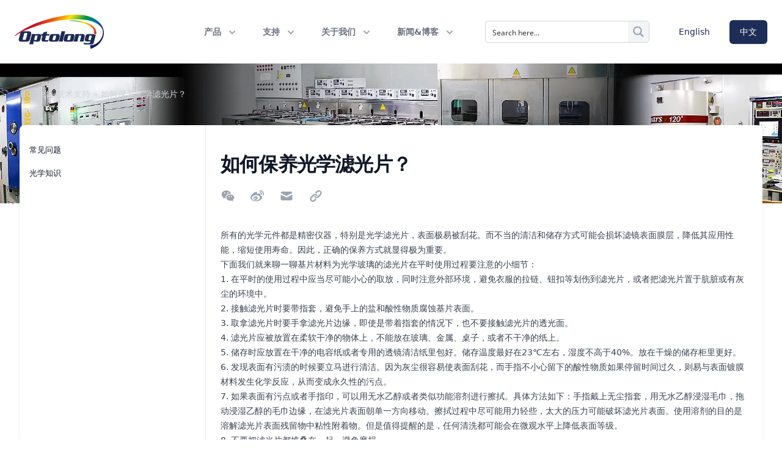

--- FILE ---
content_type: text/html; charset=UTF-8
request_url: https://optolongfilter.com/zh-hans/supports/%E5%A6%82%E4%BD%95%E4%BF%9D%E5%85%BB%E5%85%89%E5%AD%A6%E6%BB%A4%E5%85%89%E7%89%87%EF%BC%9F/
body_size: 69577
content:
<!doctype html>
<html lang="zh-hans">

<head>
  <meta charset="utf-8">
  <meta name="viewport" content="width=device-width, initial-scale=1">
    <meta http-equiv="x-dns-prefetch-control" content="on">
<meta name='robots' content='index, follow, max-image-preview:large, max-snippet:-1, max-video-preview:-1' />
<link rel="alternate" hreflang="zh-hans" href="https://optolongfilter.com/zh-hans/supports/%e5%a6%82%e4%bd%95%e4%bf%9d%e5%85%bb%e5%85%89%e5%ad%a6%e6%bb%a4%e5%85%89%e7%89%87%ef%bc%9f/" />
<link rel="alternate" hreflang="en" href="https://optolongfilter.com/supports/how-to-maintain-the-optical-filter/" />
<link rel="alternate" hreflang="x-default" href="https://optolongfilter.com/supports/how-to-maintain-the-optical-filter/" />

	<!-- This site is optimized with the Yoast SEO plugin v22.2 - https://yoast.com/wordpress/plugins/seo/ -->
	<title>如何保养光学滤光片？ &#8211; 昆明宇隆光电技术有限公司</title>
	<link rel="canonical" href="https://optolongfilter.com/zh-hans/supports/%e5%a6%82%e4%bd%95%e4%bf%9d%e5%85%bb%e5%85%89%e5%ad%a6%e6%bb%a4%e5%85%89%e7%89%87%ef%bc%9f/" />
	<meta property="og:locale" content="zh_CN" />
	<meta property="og:type" content="article" />
	<meta property="og:title" content="如何保养光学滤光片？ - 昆明宇隆光电技术有限公司" />
	<meta property="og:description" content="所有的光学元件都是精密仪器，特别是光学滤光片，表面极易被刮花。而不当的清洁和储存方式可能会损坏滤镜表面膜层，降低其应用性能，缩短使用寿命。因此，正确的保养方式就显得极为重要。 下面我们就来聊一聊基片材 &hellip; 阅读更多" />
	<meta property="og:url" content="https://optolongfilter.com/zh-hans/supports/%e5%a6%82%e4%bd%95%e4%bf%9d%e5%85%bb%e5%85%89%e5%ad%a6%e6%bb%a4%e5%85%89%e7%89%87%ef%bc%9f/" />
	<meta property="og:site_name" content="昆明宇隆光电技术有限公司" />
	<meta property="article:modified_time" content="2021-10-15T01:18:04+00:00" />
	<meta name="twitter:card" content="summary_large_image" />
	<meta name="twitter:label1" content="预计阅读时间" />
	<meta name="twitter:data1" content="1分" />
	<script type="application/ld+json" class="yoast-schema-graph">{"@context":"https://schema.org","@graph":[{"@type":"WebPage","@id":"https://optolongfilter.com/zh-hans/supports/%e5%a6%82%e4%bd%95%e4%bf%9d%e5%85%bb%e5%85%89%e5%ad%a6%e6%bb%a4%e5%85%89%e7%89%87%ef%bc%9f/","url":"https://optolongfilter.com/zh-hans/supports/%e5%a6%82%e4%bd%95%e4%bf%9d%e5%85%bb%e5%85%89%e5%ad%a6%e6%bb%a4%e5%85%89%e7%89%87%ef%bc%9f/","name":"如何保养光学滤光片？ - 昆明宇隆光电技术有限公司","isPartOf":{"@id":"https://optolongfilter.com/zh-hans/#website"},"datePublished":"2021-10-14T07:30:59+00:00","dateModified":"2021-10-15T01:18:04+00:00","breadcrumb":{"@id":"https://optolongfilter.com/zh-hans/supports/%e5%a6%82%e4%bd%95%e4%bf%9d%e5%85%bb%e5%85%89%e5%ad%a6%e6%bb%a4%e5%85%89%e7%89%87%ef%bc%9f/#breadcrumb"},"inLanguage":"zh-CN","potentialAction":[{"@type":"ReadAction","target":["https://optolongfilter.com/zh-hans/supports/%e5%a6%82%e4%bd%95%e4%bf%9d%e5%85%bb%e5%85%89%e5%ad%a6%e6%bb%a4%e5%85%89%e7%89%87%ef%bc%9f/"]}]},{"@type":"BreadcrumbList","@id":"https://optolongfilter.com/zh-hans/supports/%e5%a6%82%e4%bd%95%e4%bf%9d%e5%85%bb%e5%85%89%e5%ad%a6%e6%bb%a4%e5%85%89%e7%89%87%ef%bc%9f/#breadcrumb","itemListElement":[{"@type":"ListItem","position":1,"name":"Home","item":"https://optolongfilter.com/zh-hans/"},{"@type":"ListItem","position":2,"name":"技术支持","item":"https://optolongfilter.com/zh-hans/support_categorys/technical-support-zh-hans/"},{"@type":"ListItem","position":3,"name":"如何保养光学滤光片？"}]},{"@type":"WebSite","@id":"https://optolongfilter.com/zh-hans/#website","url":"https://optolongfilter.com/zh-hans/","name":"昆明宇隆光电技术有限公司","description":"生命科学滤光片解决方案","potentialAction":[{"@type":"SearchAction","target":{"@type":"EntryPoint","urlTemplate":"https://optolongfilter.com/zh-hans/?s={search_term_string}"},"query-input":"required name=search_term_string"}],"inLanguage":"zh-CN"}]}</script>
	<!-- / Yoast SEO plugin. -->


<link rel="preload" href="https://optolongfilter.com/wp/wp-includes/css/dist/block-library/style.min.css?ver=6.4.3" media="all" as="style" onload="this.onload=null;this.rel='stylesheet'"><style id='safe-svg-svg-icon-style-inline-css'>
.safe-svg-cover{text-align:center}.safe-svg-cover .safe-svg-inside{display:inline-block;max-width:100%}.safe-svg-cover svg{height:100%;max-height:100%;max-width:100%;width:100%}

</style>
<style id='global-styles-inline-css'>
body{--wp--preset--color--black: #000;--wp--preset--color--cyan-bluish-gray: #abb8c3;--wp--preset--color--white: #ffffff;--wp--preset--color--pale-pink: #f78da7;--wp--preset--color--vivid-red: #cf2e2e;--wp--preset--color--luminous-vivid-orange: #ff6900;--wp--preset--color--luminous-vivid-amber: #fcb900;--wp--preset--color--light-green-cyan: #7bdcb5;--wp--preset--color--vivid-green-cyan: #00d084;--wp--preset--color--pale-cyan-blue: #8ed1fc;--wp--preset--color--vivid-cyan-blue: #0693e3;--wp--preset--color--vivid-purple: #9b51e0;--wp--preset--color--inherit: inherit;--wp--preset--color--current: currentcolor;--wp--preset--color--transparent: transparent;--wp--preset--color--slate-50: #f8fafc;--wp--preset--color--slate-100: #f1f5f9;--wp--preset--color--slate-200: #e2e8f0;--wp--preset--color--slate-300: #cbd5e1;--wp--preset--color--slate-400: #94a3b8;--wp--preset--color--slate-500: #64748b;--wp--preset--color--slate-600: #475569;--wp--preset--color--slate-700: #334155;--wp--preset--color--slate-800: #1e293b;--wp--preset--color--slate-900: #0f172a;--wp--preset--color--slate-950: #020617;--wp--preset--color--gray-50: #f9fafb;--wp--preset--color--gray-100: #f3f4f6;--wp--preset--color--gray-200: #e5e7eb;--wp--preset--color--gray-300: #d1d5db;--wp--preset--color--gray-400: #9ca3af;--wp--preset--color--gray-500: #6b7280;--wp--preset--color--gray-600: #4b5563;--wp--preset--color--gray-700: #374151;--wp--preset--color--gray-800: #1f2937;--wp--preset--color--gray-900: #111827;--wp--preset--color--gray-950: #030712;--wp--preset--color--zinc-50: #fafafa;--wp--preset--color--zinc-100: #f4f4f5;--wp--preset--color--zinc-200: #e4e4e7;--wp--preset--color--zinc-300: #d4d4d8;--wp--preset--color--zinc-400: #a1a1aa;--wp--preset--color--zinc-500: #71717a;--wp--preset--color--zinc-600: #52525b;--wp--preset--color--zinc-700: #3f3f46;--wp--preset--color--zinc-800: #27272a;--wp--preset--color--zinc-900: #18181b;--wp--preset--color--zinc-950: #09090b;--wp--preset--color--neutral: #181d63;--wp--preset--color--stone-50: #fafaf9;--wp--preset--color--stone-100: #f5f5f4;--wp--preset--color--stone-200: #e7e5e4;--wp--preset--color--stone-300: #d6d3d1;--wp--preset--color--stone-400: #a8a29e;--wp--preset--color--stone-500: #78716c;--wp--preset--color--stone-600: #57534e;--wp--preset--color--stone-700: #44403c;--wp--preset--color--stone-800: #292524;--wp--preset--color--stone-900: #1c1917;--wp--preset--color--stone-950: #0c0a09;--wp--preset--color--red-50: #fef2f2;--wp--preset--color--red-100: #fee2e2;--wp--preset--color--red-200: #fecaca;--wp--preset--color--red-300: #fca5a5;--wp--preset--color--red-400: #f87171;--wp--preset--color--red-500: #ef4444;--wp--preset--color--red-600: #dc2626;--wp--preset--color--red-700: #b91c1c;--wp--preset--color--red-800: #991b1b;--wp--preset--color--red-900: #7f1d1d;--wp--preset--color--red-950: #450a0a;--wp--preset--color--orange-50: #fff7ed;--wp--preset--color--orange-100: #ffedd5;--wp--preset--color--orange-200: #fed7aa;--wp--preset--color--orange-300: #fdba74;--wp--preset--color--orange-400: #fb923c;--wp--preset--color--orange-500: #f97316;--wp--preset--color--orange-600: #ea580c;--wp--preset--color--orange-700: #c2410c;--wp--preset--color--orange-800: #9a3412;--wp--preset--color--orange-900: #7c2d12;--wp--preset--color--orange-950: #431407;--wp--preset--color--amber-50: #fffbeb;--wp--preset--color--amber-100: #fef3c7;--wp--preset--color--amber-200: #fde68a;--wp--preset--color--amber-300: #fcd34d;--wp--preset--color--amber-400: #fbbf24;--wp--preset--color--amber-500: #f59e0b;--wp--preset--color--amber-600: #d97706;--wp--preset--color--amber-700: #b45309;--wp--preset--color--amber-800: #92400e;--wp--preset--color--amber-900: #78350f;--wp--preset--color--amber-950: #451a03;--wp--preset--color--yellow-50: #fefce8;--wp--preset--color--yellow-100: #fef9c3;--wp--preset--color--yellow-200: #fef08a;--wp--preset--color--yellow-300: #fde047;--wp--preset--color--yellow-400: #facc15;--wp--preset--color--yellow-500: #eab308;--wp--preset--color--yellow-600: #ca8a04;--wp--preset--color--yellow-700: #a16207;--wp--preset--color--yellow-800: #854d0e;--wp--preset--color--yellow-900: #713f12;--wp--preset--color--yellow-950: #422006;--wp--preset--color--lime-50: #f7fee7;--wp--preset--color--lime-100: #ecfccb;--wp--preset--color--lime-200: #d9f99d;--wp--preset--color--lime-300: #bef264;--wp--preset--color--lime-400: #a3e635;--wp--preset--color--lime-500: #84cc16;--wp--preset--color--lime-600: #65a30d;--wp--preset--color--lime-700: #4d7c0f;--wp--preset--color--lime-800: #3f6212;--wp--preset--color--lime-900: #365314;--wp--preset--color--lime-950: #1a2e05;--wp--preset--color--green-50: #f0fdf4;--wp--preset--color--green-100: #dcfce7;--wp--preset--color--green-200: #bbf7d0;--wp--preset--color--green-300: #86efac;--wp--preset--color--green-400: #4ade80;--wp--preset--color--green-500: #22c55e;--wp--preset--color--green-600: #16a34a;--wp--preset--color--green-700: #15803d;--wp--preset--color--green-800: #166534;--wp--preset--color--green-900: #14532d;--wp--preset--color--green-950: #052e16;--wp--preset--color--emerald-50: #ecfdf5;--wp--preset--color--emerald-100: #d1fae5;--wp--preset--color--emerald-200: #a7f3d0;--wp--preset--color--emerald-300: #6ee7b7;--wp--preset--color--emerald-400: #34d399;--wp--preset--color--emerald-500: #10b981;--wp--preset--color--emerald-600: #059669;--wp--preset--color--emerald-700: #047857;--wp--preset--color--emerald-800: #065f46;--wp--preset--color--emerald-900: #064e3b;--wp--preset--color--emerald-950: #022c22;--wp--preset--color--teal-50: #f0fdfa;--wp--preset--color--teal-100: #ccfbf1;--wp--preset--color--teal-200: #99f6e4;--wp--preset--color--teal-300: #5eead4;--wp--preset--color--teal-400: #2dd4bf;--wp--preset--color--teal-500: #14b8a6;--wp--preset--color--teal-600: #0d9488;--wp--preset--color--teal-700: #0f766e;--wp--preset--color--teal-800: #115e59;--wp--preset--color--teal-900: #134e4a;--wp--preset--color--teal-950: #042f2e;--wp--preset--color--cyan-50: #ecfeff;--wp--preset--color--cyan-100: #cffafe;--wp--preset--color--cyan-200: #a5f3fc;--wp--preset--color--cyan-300: #67e8f9;--wp--preset--color--cyan-400: #22d3ee;--wp--preset--color--cyan-500: #06b6d4;--wp--preset--color--cyan-600: #0891b2;--wp--preset--color--cyan-700: #0e7490;--wp--preset--color--cyan-800: #155e75;--wp--preset--color--cyan-900: #164e63;--wp--preset--color--cyan-950: #083344;--wp--preset--color--sky-50: #f0f9ff;--wp--preset--color--sky-100: #e0f2fe;--wp--preset--color--sky-200: #bae6fd;--wp--preset--color--sky-300: #7dd3fc;--wp--preset--color--sky-400: #38bdf8;--wp--preset--color--sky-500: #0ea5e9;--wp--preset--color--sky-600: #0284c7;--wp--preset--color--sky-700: #0369a1;--wp--preset--color--sky-800: #075985;--wp--preset--color--sky-900: #0c4a6e;--wp--preset--color--sky-950: #082f49;--wp--preset--color--blue-50: #eff6ff;--wp--preset--color--blue-100: #dbeafe;--wp--preset--color--blue-200: #bfdbfe;--wp--preset--color--blue-300: #93c5fd;--wp--preset--color--blue-400: #60a5fa;--wp--preset--color--blue-500: #3b82f6;--wp--preset--color--blue-600: #2563eb;--wp--preset--color--blue-700: #1d4ed8;--wp--preset--color--blue-800: #1e40af;--wp--preset--color--blue-900: #1e3a8a;--wp--preset--color--blue-950: #172554;--wp--preset--color--indigo-50: #eef2ff;--wp--preset--color--indigo-100: #e0e7ff;--wp--preset--color--indigo-200: #c7d2fe;--wp--preset--color--indigo-300: #a5b4fc;--wp--preset--color--indigo-400: #818cf8;--wp--preset--color--indigo-500: #6366f1;--wp--preset--color--indigo-600: #4f46e5;--wp--preset--color--indigo-700: #4338ca;--wp--preset--color--indigo-800: #3730a3;--wp--preset--color--indigo-900: #312e81;--wp--preset--color--indigo-950: #1e1b4b;--wp--preset--color--violet-50: #f5f3ff;--wp--preset--color--violet-100: #ede9fe;--wp--preset--color--violet-200: #ddd6fe;--wp--preset--color--violet-300: #c4b5fd;--wp--preset--color--violet-400: #a78bfa;--wp--preset--color--violet-500: #8b5cf6;--wp--preset--color--violet-600: #7c3aed;--wp--preset--color--violet-700: #6d28d9;--wp--preset--color--violet-800: #5b21b6;--wp--preset--color--violet-900: #4c1d95;--wp--preset--color--violet-950: #2e1065;--wp--preset--color--purple-50: #faf5ff;--wp--preset--color--purple-100: #f3e8ff;--wp--preset--color--purple-200: #e9d5ff;--wp--preset--color--purple-300: #d8b4fe;--wp--preset--color--purple-400: #c084fc;--wp--preset--color--purple-500: #a855f7;--wp--preset--color--purple-600: #9333ea;--wp--preset--color--purple-700: #7e22ce;--wp--preset--color--purple-800: #6b21a8;--wp--preset--color--purple-900: #581c87;--wp--preset--color--purple-950: #3b0764;--wp--preset--color--fuchsia-50: #fdf4ff;--wp--preset--color--fuchsia-100: #fae8ff;--wp--preset--color--fuchsia-200: #f5d0fe;--wp--preset--color--fuchsia-300: #f0abfc;--wp--preset--color--fuchsia-400: #e879f9;--wp--preset--color--fuchsia-500: #d946ef;--wp--preset--color--fuchsia-600: #c026d3;--wp--preset--color--fuchsia-700: #a21caf;--wp--preset--color--fuchsia-800: #86198f;--wp--preset--color--fuchsia-900: #701a75;--wp--preset--color--fuchsia-950: #4a044e;--wp--preset--color--pink-50: #fdf2f8;--wp--preset--color--pink-100: #fce7f3;--wp--preset--color--pink-200: #fbcfe8;--wp--preset--color--pink-300: #f9a8d4;--wp--preset--color--pink-400: #f472b6;--wp--preset--color--pink-500: #ec4899;--wp--preset--color--pink-600: #db2777;--wp--preset--color--pink-700: #be185d;--wp--preset--color--pink-800: #9d174d;--wp--preset--color--pink-900: #831843;--wp--preset--color--pink-950: #500724;--wp--preset--color--rose-50: #fff1f2;--wp--preset--color--rose-100: #ffe4e6;--wp--preset--color--rose-200: #fecdd3;--wp--preset--color--rose-300: #fda4af;--wp--preset--color--rose-400: #fb7185;--wp--preset--color--rose-500: #f43f5e;--wp--preset--color--rose-600: #e11d48;--wp--preset--color--rose-700: #be123c;--wp--preset--color--rose-800: #9f1239;--wp--preset--color--rose-900: #881337;--wp--preset--color--rose-950: #4c0519;--wp--preset--color--primary: #1e2d58;--wp--preset--color--secondary: #0371b1;--wp--preset--gradient--vivid-cyan-blue-to-vivid-purple: linear-gradient(135deg,rgba(6,147,227,1) 0%,rgb(155,81,224) 100%);--wp--preset--gradient--light-green-cyan-to-vivid-green-cyan: linear-gradient(135deg,rgb(122,220,180) 0%,rgb(0,208,130) 100%);--wp--preset--gradient--luminous-vivid-amber-to-luminous-vivid-orange: linear-gradient(135deg,rgba(252,185,0,1) 0%,rgba(255,105,0,1) 100%);--wp--preset--gradient--luminous-vivid-orange-to-vivid-red: linear-gradient(135deg,rgba(255,105,0,1) 0%,rgb(207,46,46) 100%);--wp--preset--gradient--very-light-gray-to-cyan-bluish-gray: linear-gradient(135deg,rgb(238,238,238) 0%,rgb(169,184,195) 100%);--wp--preset--gradient--cool-to-warm-spectrum: linear-gradient(135deg,rgb(74,234,220) 0%,rgb(151,120,209) 20%,rgb(207,42,186) 40%,rgb(238,44,130) 60%,rgb(251,105,98) 80%,rgb(254,248,76) 100%);--wp--preset--gradient--blush-light-purple: linear-gradient(135deg,rgb(255,206,236) 0%,rgb(152,150,240) 100%);--wp--preset--gradient--blush-bordeaux: linear-gradient(135deg,rgb(254,205,165) 0%,rgb(254,45,45) 50%,rgb(107,0,62) 100%);--wp--preset--gradient--luminous-dusk: linear-gradient(135deg,rgb(255,203,112) 0%,rgb(199,81,192) 50%,rgb(65,88,208) 100%);--wp--preset--gradient--pale-ocean: linear-gradient(135deg,rgb(255,245,203) 0%,rgb(182,227,212) 50%,rgb(51,167,181) 100%);--wp--preset--gradient--electric-grass: linear-gradient(135deg,rgb(202,248,128) 0%,rgb(113,206,126) 100%);--wp--preset--gradient--midnight: linear-gradient(135deg,rgb(2,3,129) 0%,rgb(40,116,252) 100%);--wp--preset--font-size--small: 13px;--wp--preset--font-size--medium: 20px;--wp--preset--font-size--large: 36px;--wp--preset--font-size--x-large: 42px;--wp--preset--font-size--xs: .675rem;--wp--preset--font-size--sm: .7875rem;--wp--preset--font-size--tiny: .7875rem;--wp--preset--font-size--base: .9rem;--wp--preset--font-size--lg: 1.0125rem;--wp--preset--font-size--xl: 1.125rem;--wp--preset--font-size--2-xl: 1.35rem;--wp--preset--font-size--3-xl: 1.6875rem;--wp--preset--font-size--4-xl: 2.025rem;--wp--preset--font-size--5-xl: 2.7rem;--wp--preset--font-size--6-xl: 3.6rem;--wp--preset--font-size--7-xl: 4.5rem;--wp--preset--font-family--sans: ui-sans-serif,system-ui,sans-serif,"Apple Color Emoji","Segoe UI Emoji","Segoe UI Symbol","Noto Color Emoji";--wp--preset--font-family--serif: ui-serif,Georgia,Cambria,"Times New Roman",Times,serif;--wp--preset--font-family--mono: ui-monospace,SFMono-Regular,Menlo,Monaco,Consolas,"Liberation Mono","Courier New",monospace;--wp--preset--spacing--20: 0.44rem;--wp--preset--spacing--30: 0.67rem;--wp--preset--spacing--40: 1rem;--wp--preset--spacing--50: 1.5rem;--wp--preset--spacing--60: 2.25rem;--wp--preset--spacing--70: 3.38rem;--wp--preset--spacing--80: 5.06rem;--wp--preset--shadow--natural: 6px 6px 9px rgba(0, 0, 0, 0.2);--wp--preset--shadow--deep: 12px 12px 50px rgba(0, 0, 0, 0.4);--wp--preset--shadow--sharp: 6px 6px 0px rgba(0, 0, 0, 0.2);--wp--preset--shadow--outlined: 6px 6px 0px -3px rgba(255, 255, 255, 1), 6px 6px rgba(0, 0, 0, 1);--wp--preset--shadow--crisp: 6px 6px 0px rgba(0, 0, 0, 1);}body { margin: 0; }.wp-site-blocks > .alignleft { float: left; margin-right: 2em; }.wp-site-blocks > .alignright { float: right; margin-left: 2em; }.wp-site-blocks > .aligncenter { justify-content: center; margin-left: auto; margin-right: auto; }:where(.is-layout-flex){gap: 0.5em;}:where(.is-layout-grid){gap: 0.5em;}body .is-layout-flow > .alignleft{float: left;margin-inline-start: 0;margin-inline-end: 2em;}body .is-layout-flow > .alignright{float: right;margin-inline-start: 2em;margin-inline-end: 0;}body .is-layout-flow > .aligncenter{margin-left: auto !important;margin-right: auto !important;}body .is-layout-constrained > .alignleft{float: left;margin-inline-start: 0;margin-inline-end: 2em;}body .is-layout-constrained > .alignright{float: right;margin-inline-start: 2em;margin-inline-end: 0;}body .is-layout-constrained > .aligncenter{margin-left: auto !important;margin-right: auto !important;}body .is-layout-constrained > :where(:not(.alignleft):not(.alignright):not(.alignfull)){max-width: var(--wp--style--global--content-size);margin-left: auto !important;margin-right: auto !important;}body .is-layout-constrained > .alignwide{max-width: var(--wp--style--global--wide-size);}body .is-layout-flex{display: flex;}body .is-layout-flex{flex-wrap: wrap;align-items: center;}body .is-layout-flex > *{margin: 0;}body .is-layout-grid{display: grid;}body .is-layout-grid > *{margin: 0;}body{padding-top: 0px;padding-right: 0px;padding-bottom: 0px;padding-left: 0px;}a:where(:not(.wp-element-button)){text-decoration: underline;}.wp-element-button, .wp-block-button__link{background-color: #32373c;border-width: 0;color: #fff;font-family: inherit;font-size: inherit;line-height: inherit;padding: calc(0.667em + 2px) calc(1.333em + 2px);text-decoration: none;}.has-black-color{color: var(--wp--preset--color--black) !important;}.has-cyan-bluish-gray-color{color: var(--wp--preset--color--cyan-bluish-gray) !important;}.has-white-color{color: var(--wp--preset--color--white) !important;}.has-pale-pink-color{color: var(--wp--preset--color--pale-pink) !important;}.has-vivid-red-color{color: var(--wp--preset--color--vivid-red) !important;}.has-luminous-vivid-orange-color{color: var(--wp--preset--color--luminous-vivid-orange) !important;}.has-luminous-vivid-amber-color{color: var(--wp--preset--color--luminous-vivid-amber) !important;}.has-light-green-cyan-color{color: var(--wp--preset--color--light-green-cyan) !important;}.has-vivid-green-cyan-color{color: var(--wp--preset--color--vivid-green-cyan) !important;}.has-pale-cyan-blue-color{color: var(--wp--preset--color--pale-cyan-blue) !important;}.has-vivid-cyan-blue-color{color: var(--wp--preset--color--vivid-cyan-blue) !important;}.has-vivid-purple-color{color: var(--wp--preset--color--vivid-purple) !important;}.has-inherit-color{color: var(--wp--preset--color--inherit) !important;}.has-current-color{color: var(--wp--preset--color--current) !important;}.has-transparent-color{color: var(--wp--preset--color--transparent) !important;}.has-slate-50-color{color: var(--wp--preset--color--slate-50) !important;}.has-slate-100-color{color: var(--wp--preset--color--slate-100) !important;}.has-slate-200-color{color: var(--wp--preset--color--slate-200) !important;}.has-slate-300-color{color: var(--wp--preset--color--slate-300) !important;}.has-slate-400-color{color: var(--wp--preset--color--slate-400) !important;}.has-slate-500-color{color: var(--wp--preset--color--slate-500) !important;}.has-slate-600-color{color: var(--wp--preset--color--slate-600) !important;}.has-slate-700-color{color: var(--wp--preset--color--slate-700) !important;}.has-slate-800-color{color: var(--wp--preset--color--slate-800) !important;}.has-slate-900-color{color: var(--wp--preset--color--slate-900) !important;}.has-slate-950-color{color: var(--wp--preset--color--slate-950) !important;}.has-gray-50-color{color: var(--wp--preset--color--gray-50) !important;}.has-gray-100-color{color: var(--wp--preset--color--gray-100) !important;}.has-gray-200-color{color: var(--wp--preset--color--gray-200) !important;}.has-gray-300-color{color: var(--wp--preset--color--gray-300) !important;}.has-gray-400-color{color: var(--wp--preset--color--gray-400) !important;}.has-gray-500-color{color: var(--wp--preset--color--gray-500) !important;}.has-gray-600-color{color: var(--wp--preset--color--gray-600) !important;}.has-gray-700-color{color: var(--wp--preset--color--gray-700) !important;}.has-gray-800-color{color: var(--wp--preset--color--gray-800) !important;}.has-gray-900-color{color: var(--wp--preset--color--gray-900) !important;}.has-gray-950-color{color: var(--wp--preset--color--gray-950) !important;}.has-zinc-50-color{color: var(--wp--preset--color--zinc-50) !important;}.has-zinc-100-color{color: var(--wp--preset--color--zinc-100) !important;}.has-zinc-200-color{color: var(--wp--preset--color--zinc-200) !important;}.has-zinc-300-color{color: var(--wp--preset--color--zinc-300) !important;}.has-zinc-400-color{color: var(--wp--preset--color--zinc-400) !important;}.has-zinc-500-color{color: var(--wp--preset--color--zinc-500) !important;}.has-zinc-600-color{color: var(--wp--preset--color--zinc-600) !important;}.has-zinc-700-color{color: var(--wp--preset--color--zinc-700) !important;}.has-zinc-800-color{color: var(--wp--preset--color--zinc-800) !important;}.has-zinc-900-color{color: var(--wp--preset--color--zinc-900) !important;}.has-zinc-950-color{color: var(--wp--preset--color--zinc-950) !important;}.has-neutral-color{color: var(--wp--preset--color--neutral) !important;}.has-stone-50-color{color: var(--wp--preset--color--stone-50) !important;}.has-stone-100-color{color: var(--wp--preset--color--stone-100) !important;}.has-stone-200-color{color: var(--wp--preset--color--stone-200) !important;}.has-stone-300-color{color: var(--wp--preset--color--stone-300) !important;}.has-stone-400-color{color: var(--wp--preset--color--stone-400) !important;}.has-stone-500-color{color: var(--wp--preset--color--stone-500) !important;}.has-stone-600-color{color: var(--wp--preset--color--stone-600) !important;}.has-stone-700-color{color: var(--wp--preset--color--stone-700) !important;}.has-stone-800-color{color: var(--wp--preset--color--stone-800) !important;}.has-stone-900-color{color: var(--wp--preset--color--stone-900) !important;}.has-stone-950-color{color: var(--wp--preset--color--stone-950) !important;}.has-red-50-color{color: var(--wp--preset--color--red-50) !important;}.has-red-100-color{color: var(--wp--preset--color--red-100) !important;}.has-red-200-color{color: var(--wp--preset--color--red-200) !important;}.has-red-300-color{color: var(--wp--preset--color--red-300) !important;}.has-red-400-color{color: var(--wp--preset--color--red-400) !important;}.has-red-500-color{color: var(--wp--preset--color--red-500) !important;}.has-red-600-color{color: var(--wp--preset--color--red-600) !important;}.has-red-700-color{color: var(--wp--preset--color--red-700) !important;}.has-red-800-color{color: var(--wp--preset--color--red-800) !important;}.has-red-900-color{color: var(--wp--preset--color--red-900) !important;}.has-red-950-color{color: var(--wp--preset--color--red-950) !important;}.has-orange-50-color{color: var(--wp--preset--color--orange-50) !important;}.has-orange-100-color{color: var(--wp--preset--color--orange-100) !important;}.has-orange-200-color{color: var(--wp--preset--color--orange-200) !important;}.has-orange-300-color{color: var(--wp--preset--color--orange-300) !important;}.has-orange-400-color{color: var(--wp--preset--color--orange-400) !important;}.has-orange-500-color{color: var(--wp--preset--color--orange-500) !important;}.has-orange-600-color{color: var(--wp--preset--color--orange-600) !important;}.has-orange-700-color{color: var(--wp--preset--color--orange-700) !important;}.has-orange-800-color{color: var(--wp--preset--color--orange-800) !important;}.has-orange-900-color{color: var(--wp--preset--color--orange-900) !important;}.has-orange-950-color{color: var(--wp--preset--color--orange-950) !important;}.has-amber-50-color{color: var(--wp--preset--color--amber-50) !important;}.has-amber-100-color{color: var(--wp--preset--color--amber-100) !important;}.has-amber-200-color{color: var(--wp--preset--color--amber-200) !important;}.has-amber-300-color{color: var(--wp--preset--color--amber-300) !important;}.has-amber-400-color{color: var(--wp--preset--color--amber-400) !important;}.has-amber-500-color{color: var(--wp--preset--color--amber-500) !important;}.has-amber-600-color{color: var(--wp--preset--color--amber-600) !important;}.has-amber-700-color{color: var(--wp--preset--color--amber-700) !important;}.has-amber-800-color{color: var(--wp--preset--color--amber-800) !important;}.has-amber-900-color{color: var(--wp--preset--color--amber-900) !important;}.has-amber-950-color{color: var(--wp--preset--color--amber-950) !important;}.has-yellow-50-color{color: var(--wp--preset--color--yellow-50) !important;}.has-yellow-100-color{color: var(--wp--preset--color--yellow-100) !important;}.has-yellow-200-color{color: var(--wp--preset--color--yellow-200) !important;}.has-yellow-300-color{color: var(--wp--preset--color--yellow-300) !important;}.has-yellow-400-color{color: var(--wp--preset--color--yellow-400) !important;}.has-yellow-500-color{color: var(--wp--preset--color--yellow-500) !important;}.has-yellow-600-color{color: var(--wp--preset--color--yellow-600) !important;}.has-yellow-700-color{color: var(--wp--preset--color--yellow-700) !important;}.has-yellow-800-color{color: var(--wp--preset--color--yellow-800) !important;}.has-yellow-900-color{color: var(--wp--preset--color--yellow-900) !important;}.has-yellow-950-color{color: var(--wp--preset--color--yellow-950) !important;}.has-lime-50-color{color: var(--wp--preset--color--lime-50) !important;}.has-lime-100-color{color: var(--wp--preset--color--lime-100) !important;}.has-lime-200-color{color: var(--wp--preset--color--lime-200) !important;}.has-lime-300-color{color: var(--wp--preset--color--lime-300) !important;}.has-lime-400-color{color: var(--wp--preset--color--lime-400) !important;}.has-lime-500-color{color: var(--wp--preset--color--lime-500) !important;}.has-lime-600-color{color: var(--wp--preset--color--lime-600) !important;}.has-lime-700-color{color: var(--wp--preset--color--lime-700) !important;}.has-lime-800-color{color: var(--wp--preset--color--lime-800) !important;}.has-lime-900-color{color: var(--wp--preset--color--lime-900) !important;}.has-lime-950-color{color: var(--wp--preset--color--lime-950) !important;}.has-green-50-color{color: var(--wp--preset--color--green-50) !important;}.has-green-100-color{color: var(--wp--preset--color--green-100) !important;}.has-green-200-color{color: var(--wp--preset--color--green-200) !important;}.has-green-300-color{color: var(--wp--preset--color--green-300) !important;}.has-green-400-color{color: var(--wp--preset--color--green-400) !important;}.has-green-500-color{color: var(--wp--preset--color--green-500) !important;}.has-green-600-color{color: var(--wp--preset--color--green-600) !important;}.has-green-700-color{color: var(--wp--preset--color--green-700) !important;}.has-green-800-color{color: var(--wp--preset--color--green-800) !important;}.has-green-900-color{color: var(--wp--preset--color--green-900) !important;}.has-green-950-color{color: var(--wp--preset--color--green-950) !important;}.has-emerald-50-color{color: var(--wp--preset--color--emerald-50) !important;}.has-emerald-100-color{color: var(--wp--preset--color--emerald-100) !important;}.has-emerald-200-color{color: var(--wp--preset--color--emerald-200) !important;}.has-emerald-300-color{color: var(--wp--preset--color--emerald-300) !important;}.has-emerald-400-color{color: var(--wp--preset--color--emerald-400) !important;}.has-emerald-500-color{color: var(--wp--preset--color--emerald-500) !important;}.has-emerald-600-color{color: var(--wp--preset--color--emerald-600) !important;}.has-emerald-700-color{color: var(--wp--preset--color--emerald-700) !important;}.has-emerald-800-color{color: var(--wp--preset--color--emerald-800) !important;}.has-emerald-900-color{color: var(--wp--preset--color--emerald-900) !important;}.has-emerald-950-color{color: var(--wp--preset--color--emerald-950) !important;}.has-teal-50-color{color: var(--wp--preset--color--teal-50) !important;}.has-teal-100-color{color: var(--wp--preset--color--teal-100) !important;}.has-teal-200-color{color: var(--wp--preset--color--teal-200) !important;}.has-teal-300-color{color: var(--wp--preset--color--teal-300) !important;}.has-teal-400-color{color: var(--wp--preset--color--teal-400) !important;}.has-teal-500-color{color: var(--wp--preset--color--teal-500) !important;}.has-teal-600-color{color: var(--wp--preset--color--teal-600) !important;}.has-teal-700-color{color: var(--wp--preset--color--teal-700) !important;}.has-teal-800-color{color: var(--wp--preset--color--teal-800) !important;}.has-teal-900-color{color: var(--wp--preset--color--teal-900) !important;}.has-teal-950-color{color: var(--wp--preset--color--teal-950) !important;}.has-cyan-50-color{color: var(--wp--preset--color--cyan-50) !important;}.has-cyan-100-color{color: var(--wp--preset--color--cyan-100) !important;}.has-cyan-200-color{color: var(--wp--preset--color--cyan-200) !important;}.has-cyan-300-color{color: var(--wp--preset--color--cyan-300) !important;}.has-cyan-400-color{color: var(--wp--preset--color--cyan-400) !important;}.has-cyan-500-color{color: var(--wp--preset--color--cyan-500) !important;}.has-cyan-600-color{color: var(--wp--preset--color--cyan-600) !important;}.has-cyan-700-color{color: var(--wp--preset--color--cyan-700) !important;}.has-cyan-800-color{color: var(--wp--preset--color--cyan-800) !important;}.has-cyan-900-color{color: var(--wp--preset--color--cyan-900) !important;}.has-cyan-950-color{color: var(--wp--preset--color--cyan-950) !important;}.has-sky-50-color{color: var(--wp--preset--color--sky-50) !important;}.has-sky-100-color{color: var(--wp--preset--color--sky-100) !important;}.has-sky-200-color{color: var(--wp--preset--color--sky-200) !important;}.has-sky-300-color{color: var(--wp--preset--color--sky-300) !important;}.has-sky-400-color{color: var(--wp--preset--color--sky-400) !important;}.has-sky-500-color{color: var(--wp--preset--color--sky-500) !important;}.has-sky-600-color{color: var(--wp--preset--color--sky-600) !important;}.has-sky-700-color{color: var(--wp--preset--color--sky-700) !important;}.has-sky-800-color{color: var(--wp--preset--color--sky-800) !important;}.has-sky-900-color{color: var(--wp--preset--color--sky-900) !important;}.has-sky-950-color{color: var(--wp--preset--color--sky-950) !important;}.has-blue-50-color{color: var(--wp--preset--color--blue-50) !important;}.has-blue-100-color{color: var(--wp--preset--color--blue-100) !important;}.has-blue-200-color{color: var(--wp--preset--color--blue-200) !important;}.has-blue-300-color{color: var(--wp--preset--color--blue-300) !important;}.has-blue-400-color{color: var(--wp--preset--color--blue-400) !important;}.has-blue-500-color{color: var(--wp--preset--color--blue-500) !important;}.has-blue-600-color{color: var(--wp--preset--color--blue-600) !important;}.has-blue-700-color{color: var(--wp--preset--color--blue-700) !important;}.has-blue-800-color{color: var(--wp--preset--color--blue-800) !important;}.has-blue-900-color{color: var(--wp--preset--color--blue-900) !important;}.has-blue-950-color{color: var(--wp--preset--color--blue-950) !important;}.has-indigo-50-color{color: var(--wp--preset--color--indigo-50) !important;}.has-indigo-100-color{color: var(--wp--preset--color--indigo-100) !important;}.has-indigo-200-color{color: var(--wp--preset--color--indigo-200) !important;}.has-indigo-300-color{color: var(--wp--preset--color--indigo-300) !important;}.has-indigo-400-color{color: var(--wp--preset--color--indigo-400) !important;}.has-indigo-500-color{color: var(--wp--preset--color--indigo-500) !important;}.has-indigo-600-color{color: var(--wp--preset--color--indigo-600) !important;}.has-indigo-700-color{color: var(--wp--preset--color--indigo-700) !important;}.has-indigo-800-color{color: var(--wp--preset--color--indigo-800) !important;}.has-indigo-900-color{color: var(--wp--preset--color--indigo-900) !important;}.has-indigo-950-color{color: var(--wp--preset--color--indigo-950) !important;}.has-violet-50-color{color: var(--wp--preset--color--violet-50) !important;}.has-violet-100-color{color: var(--wp--preset--color--violet-100) !important;}.has-violet-200-color{color: var(--wp--preset--color--violet-200) !important;}.has-violet-300-color{color: var(--wp--preset--color--violet-300) !important;}.has-violet-400-color{color: var(--wp--preset--color--violet-400) !important;}.has-violet-500-color{color: var(--wp--preset--color--violet-500) !important;}.has-violet-600-color{color: var(--wp--preset--color--violet-600) !important;}.has-violet-700-color{color: var(--wp--preset--color--violet-700) !important;}.has-violet-800-color{color: var(--wp--preset--color--violet-800) !important;}.has-violet-900-color{color: var(--wp--preset--color--violet-900) !important;}.has-violet-950-color{color: var(--wp--preset--color--violet-950) !important;}.has-purple-50-color{color: var(--wp--preset--color--purple-50) !important;}.has-purple-100-color{color: var(--wp--preset--color--purple-100) !important;}.has-purple-200-color{color: var(--wp--preset--color--purple-200) !important;}.has-purple-300-color{color: var(--wp--preset--color--purple-300) !important;}.has-purple-400-color{color: var(--wp--preset--color--purple-400) !important;}.has-purple-500-color{color: var(--wp--preset--color--purple-500) !important;}.has-purple-600-color{color: var(--wp--preset--color--purple-600) !important;}.has-purple-700-color{color: var(--wp--preset--color--purple-700) !important;}.has-purple-800-color{color: var(--wp--preset--color--purple-800) !important;}.has-purple-900-color{color: var(--wp--preset--color--purple-900) !important;}.has-purple-950-color{color: var(--wp--preset--color--purple-950) !important;}.has-fuchsia-50-color{color: var(--wp--preset--color--fuchsia-50) !important;}.has-fuchsia-100-color{color: var(--wp--preset--color--fuchsia-100) !important;}.has-fuchsia-200-color{color: var(--wp--preset--color--fuchsia-200) !important;}.has-fuchsia-300-color{color: var(--wp--preset--color--fuchsia-300) !important;}.has-fuchsia-400-color{color: var(--wp--preset--color--fuchsia-400) !important;}.has-fuchsia-500-color{color: var(--wp--preset--color--fuchsia-500) !important;}.has-fuchsia-600-color{color: var(--wp--preset--color--fuchsia-600) !important;}.has-fuchsia-700-color{color: var(--wp--preset--color--fuchsia-700) !important;}.has-fuchsia-800-color{color: var(--wp--preset--color--fuchsia-800) !important;}.has-fuchsia-900-color{color: var(--wp--preset--color--fuchsia-900) !important;}.has-fuchsia-950-color{color: var(--wp--preset--color--fuchsia-950) !important;}.has-pink-50-color{color: var(--wp--preset--color--pink-50) !important;}.has-pink-100-color{color: var(--wp--preset--color--pink-100) !important;}.has-pink-200-color{color: var(--wp--preset--color--pink-200) !important;}.has-pink-300-color{color: var(--wp--preset--color--pink-300) !important;}.has-pink-400-color{color: var(--wp--preset--color--pink-400) !important;}.has-pink-500-color{color: var(--wp--preset--color--pink-500) !important;}.has-pink-600-color{color: var(--wp--preset--color--pink-600) !important;}.has-pink-700-color{color: var(--wp--preset--color--pink-700) !important;}.has-pink-800-color{color: var(--wp--preset--color--pink-800) !important;}.has-pink-900-color{color: var(--wp--preset--color--pink-900) !important;}.has-pink-950-color{color: var(--wp--preset--color--pink-950) !important;}.has-rose-50-color{color: var(--wp--preset--color--rose-50) !important;}.has-rose-100-color{color: var(--wp--preset--color--rose-100) !important;}.has-rose-200-color{color: var(--wp--preset--color--rose-200) !important;}.has-rose-300-color{color: var(--wp--preset--color--rose-300) !important;}.has-rose-400-color{color: var(--wp--preset--color--rose-400) !important;}.has-rose-500-color{color: var(--wp--preset--color--rose-500) !important;}.has-rose-600-color{color: var(--wp--preset--color--rose-600) !important;}.has-rose-700-color{color: var(--wp--preset--color--rose-700) !important;}.has-rose-800-color{color: var(--wp--preset--color--rose-800) !important;}.has-rose-900-color{color: var(--wp--preset--color--rose-900) !important;}.has-rose-950-color{color: var(--wp--preset--color--rose-950) !important;}.has-primary-color{color: var(--wp--preset--color--primary) !important;}.has-secondary-color{color: var(--wp--preset--color--secondary) !important;}.has-black-background-color{background-color: var(--wp--preset--color--black) !important;}.has-cyan-bluish-gray-background-color{background-color: var(--wp--preset--color--cyan-bluish-gray) !important;}.has-white-background-color{background-color: var(--wp--preset--color--white) !important;}.has-pale-pink-background-color{background-color: var(--wp--preset--color--pale-pink) !important;}.has-vivid-red-background-color{background-color: var(--wp--preset--color--vivid-red) !important;}.has-luminous-vivid-orange-background-color{background-color: var(--wp--preset--color--luminous-vivid-orange) !important;}.has-luminous-vivid-amber-background-color{background-color: var(--wp--preset--color--luminous-vivid-amber) !important;}.has-light-green-cyan-background-color{background-color: var(--wp--preset--color--light-green-cyan) !important;}.has-vivid-green-cyan-background-color{background-color: var(--wp--preset--color--vivid-green-cyan) !important;}.has-pale-cyan-blue-background-color{background-color: var(--wp--preset--color--pale-cyan-blue) !important;}.has-vivid-cyan-blue-background-color{background-color: var(--wp--preset--color--vivid-cyan-blue) !important;}.has-vivid-purple-background-color{background-color: var(--wp--preset--color--vivid-purple) !important;}.has-inherit-background-color{background-color: var(--wp--preset--color--inherit) !important;}.has-current-background-color{background-color: var(--wp--preset--color--current) !important;}.has-transparent-background-color{background-color: var(--wp--preset--color--transparent) !important;}.has-slate-50-background-color{background-color: var(--wp--preset--color--slate-50) !important;}.has-slate-100-background-color{background-color: var(--wp--preset--color--slate-100) !important;}.has-slate-200-background-color{background-color: var(--wp--preset--color--slate-200) !important;}.has-slate-300-background-color{background-color: var(--wp--preset--color--slate-300) !important;}.has-slate-400-background-color{background-color: var(--wp--preset--color--slate-400) !important;}.has-slate-500-background-color{background-color: var(--wp--preset--color--slate-500) !important;}.has-slate-600-background-color{background-color: var(--wp--preset--color--slate-600) !important;}.has-slate-700-background-color{background-color: var(--wp--preset--color--slate-700) !important;}.has-slate-800-background-color{background-color: var(--wp--preset--color--slate-800) !important;}.has-slate-900-background-color{background-color: var(--wp--preset--color--slate-900) !important;}.has-slate-950-background-color{background-color: var(--wp--preset--color--slate-950) !important;}.has-gray-50-background-color{background-color: var(--wp--preset--color--gray-50) !important;}.has-gray-100-background-color{background-color: var(--wp--preset--color--gray-100) !important;}.has-gray-200-background-color{background-color: var(--wp--preset--color--gray-200) !important;}.has-gray-300-background-color{background-color: var(--wp--preset--color--gray-300) !important;}.has-gray-400-background-color{background-color: var(--wp--preset--color--gray-400) !important;}.has-gray-500-background-color{background-color: var(--wp--preset--color--gray-500) !important;}.has-gray-600-background-color{background-color: var(--wp--preset--color--gray-600) !important;}.has-gray-700-background-color{background-color: var(--wp--preset--color--gray-700) !important;}.has-gray-800-background-color{background-color: var(--wp--preset--color--gray-800) !important;}.has-gray-900-background-color{background-color: var(--wp--preset--color--gray-900) !important;}.has-gray-950-background-color{background-color: var(--wp--preset--color--gray-950) !important;}.has-zinc-50-background-color{background-color: var(--wp--preset--color--zinc-50) !important;}.has-zinc-100-background-color{background-color: var(--wp--preset--color--zinc-100) !important;}.has-zinc-200-background-color{background-color: var(--wp--preset--color--zinc-200) !important;}.has-zinc-300-background-color{background-color: var(--wp--preset--color--zinc-300) !important;}.has-zinc-400-background-color{background-color: var(--wp--preset--color--zinc-400) !important;}.has-zinc-500-background-color{background-color: var(--wp--preset--color--zinc-500) !important;}.has-zinc-600-background-color{background-color: var(--wp--preset--color--zinc-600) !important;}.has-zinc-700-background-color{background-color: var(--wp--preset--color--zinc-700) !important;}.has-zinc-800-background-color{background-color: var(--wp--preset--color--zinc-800) !important;}.has-zinc-900-background-color{background-color: var(--wp--preset--color--zinc-900) !important;}.has-zinc-950-background-color{background-color: var(--wp--preset--color--zinc-950) !important;}.has-neutral-background-color{background-color: var(--wp--preset--color--neutral) !important;}.has-stone-50-background-color{background-color: var(--wp--preset--color--stone-50) !important;}.has-stone-100-background-color{background-color: var(--wp--preset--color--stone-100) !important;}.has-stone-200-background-color{background-color: var(--wp--preset--color--stone-200) !important;}.has-stone-300-background-color{background-color: var(--wp--preset--color--stone-300) !important;}.has-stone-400-background-color{background-color: var(--wp--preset--color--stone-400) !important;}.has-stone-500-background-color{background-color: var(--wp--preset--color--stone-500) !important;}.has-stone-600-background-color{background-color: var(--wp--preset--color--stone-600) !important;}.has-stone-700-background-color{background-color: var(--wp--preset--color--stone-700) !important;}.has-stone-800-background-color{background-color: var(--wp--preset--color--stone-800) !important;}.has-stone-900-background-color{background-color: var(--wp--preset--color--stone-900) !important;}.has-stone-950-background-color{background-color: var(--wp--preset--color--stone-950) !important;}.has-red-50-background-color{background-color: var(--wp--preset--color--red-50) !important;}.has-red-100-background-color{background-color: var(--wp--preset--color--red-100) !important;}.has-red-200-background-color{background-color: var(--wp--preset--color--red-200) !important;}.has-red-300-background-color{background-color: var(--wp--preset--color--red-300) !important;}.has-red-400-background-color{background-color: var(--wp--preset--color--red-400) !important;}.has-red-500-background-color{background-color: var(--wp--preset--color--red-500) !important;}.has-red-600-background-color{background-color: var(--wp--preset--color--red-600) !important;}.has-red-700-background-color{background-color: var(--wp--preset--color--red-700) !important;}.has-red-800-background-color{background-color: var(--wp--preset--color--red-800) !important;}.has-red-900-background-color{background-color: var(--wp--preset--color--red-900) !important;}.has-red-950-background-color{background-color: var(--wp--preset--color--red-950) !important;}.has-orange-50-background-color{background-color: var(--wp--preset--color--orange-50) !important;}.has-orange-100-background-color{background-color: var(--wp--preset--color--orange-100) !important;}.has-orange-200-background-color{background-color: var(--wp--preset--color--orange-200) !important;}.has-orange-300-background-color{background-color: var(--wp--preset--color--orange-300) !important;}.has-orange-400-background-color{background-color: var(--wp--preset--color--orange-400) !important;}.has-orange-500-background-color{background-color: var(--wp--preset--color--orange-500) !important;}.has-orange-600-background-color{background-color: var(--wp--preset--color--orange-600) !important;}.has-orange-700-background-color{background-color: var(--wp--preset--color--orange-700) !important;}.has-orange-800-background-color{background-color: var(--wp--preset--color--orange-800) !important;}.has-orange-900-background-color{background-color: var(--wp--preset--color--orange-900) !important;}.has-orange-950-background-color{background-color: var(--wp--preset--color--orange-950) !important;}.has-amber-50-background-color{background-color: var(--wp--preset--color--amber-50) !important;}.has-amber-100-background-color{background-color: var(--wp--preset--color--amber-100) !important;}.has-amber-200-background-color{background-color: var(--wp--preset--color--amber-200) !important;}.has-amber-300-background-color{background-color: var(--wp--preset--color--amber-300) !important;}.has-amber-400-background-color{background-color: var(--wp--preset--color--amber-400) !important;}.has-amber-500-background-color{background-color: var(--wp--preset--color--amber-500) !important;}.has-amber-600-background-color{background-color: var(--wp--preset--color--amber-600) !important;}.has-amber-700-background-color{background-color: var(--wp--preset--color--amber-700) !important;}.has-amber-800-background-color{background-color: var(--wp--preset--color--amber-800) !important;}.has-amber-900-background-color{background-color: var(--wp--preset--color--amber-900) !important;}.has-amber-950-background-color{background-color: var(--wp--preset--color--amber-950) !important;}.has-yellow-50-background-color{background-color: var(--wp--preset--color--yellow-50) !important;}.has-yellow-100-background-color{background-color: var(--wp--preset--color--yellow-100) !important;}.has-yellow-200-background-color{background-color: var(--wp--preset--color--yellow-200) !important;}.has-yellow-300-background-color{background-color: var(--wp--preset--color--yellow-300) !important;}.has-yellow-400-background-color{background-color: var(--wp--preset--color--yellow-400) !important;}.has-yellow-500-background-color{background-color: var(--wp--preset--color--yellow-500) !important;}.has-yellow-600-background-color{background-color: var(--wp--preset--color--yellow-600) !important;}.has-yellow-700-background-color{background-color: var(--wp--preset--color--yellow-700) !important;}.has-yellow-800-background-color{background-color: var(--wp--preset--color--yellow-800) !important;}.has-yellow-900-background-color{background-color: var(--wp--preset--color--yellow-900) !important;}.has-yellow-950-background-color{background-color: var(--wp--preset--color--yellow-950) !important;}.has-lime-50-background-color{background-color: var(--wp--preset--color--lime-50) !important;}.has-lime-100-background-color{background-color: var(--wp--preset--color--lime-100) !important;}.has-lime-200-background-color{background-color: var(--wp--preset--color--lime-200) !important;}.has-lime-300-background-color{background-color: var(--wp--preset--color--lime-300) !important;}.has-lime-400-background-color{background-color: var(--wp--preset--color--lime-400) !important;}.has-lime-500-background-color{background-color: var(--wp--preset--color--lime-500) !important;}.has-lime-600-background-color{background-color: var(--wp--preset--color--lime-600) !important;}.has-lime-700-background-color{background-color: var(--wp--preset--color--lime-700) !important;}.has-lime-800-background-color{background-color: var(--wp--preset--color--lime-800) !important;}.has-lime-900-background-color{background-color: var(--wp--preset--color--lime-900) !important;}.has-lime-950-background-color{background-color: var(--wp--preset--color--lime-950) !important;}.has-green-50-background-color{background-color: var(--wp--preset--color--green-50) !important;}.has-green-100-background-color{background-color: var(--wp--preset--color--green-100) !important;}.has-green-200-background-color{background-color: var(--wp--preset--color--green-200) !important;}.has-green-300-background-color{background-color: var(--wp--preset--color--green-300) !important;}.has-green-400-background-color{background-color: var(--wp--preset--color--green-400) !important;}.has-green-500-background-color{background-color: var(--wp--preset--color--green-500) !important;}.has-green-600-background-color{background-color: var(--wp--preset--color--green-600) !important;}.has-green-700-background-color{background-color: var(--wp--preset--color--green-700) !important;}.has-green-800-background-color{background-color: var(--wp--preset--color--green-800) !important;}.has-green-900-background-color{background-color: var(--wp--preset--color--green-900) !important;}.has-green-950-background-color{background-color: var(--wp--preset--color--green-950) !important;}.has-emerald-50-background-color{background-color: var(--wp--preset--color--emerald-50) !important;}.has-emerald-100-background-color{background-color: var(--wp--preset--color--emerald-100) !important;}.has-emerald-200-background-color{background-color: var(--wp--preset--color--emerald-200) !important;}.has-emerald-300-background-color{background-color: var(--wp--preset--color--emerald-300) !important;}.has-emerald-400-background-color{background-color: var(--wp--preset--color--emerald-400) !important;}.has-emerald-500-background-color{background-color: var(--wp--preset--color--emerald-500) !important;}.has-emerald-600-background-color{background-color: var(--wp--preset--color--emerald-600) !important;}.has-emerald-700-background-color{background-color: var(--wp--preset--color--emerald-700) !important;}.has-emerald-800-background-color{background-color: var(--wp--preset--color--emerald-800) !important;}.has-emerald-900-background-color{background-color: var(--wp--preset--color--emerald-900) !important;}.has-emerald-950-background-color{background-color: var(--wp--preset--color--emerald-950) !important;}.has-teal-50-background-color{background-color: var(--wp--preset--color--teal-50) !important;}.has-teal-100-background-color{background-color: var(--wp--preset--color--teal-100) !important;}.has-teal-200-background-color{background-color: var(--wp--preset--color--teal-200) !important;}.has-teal-300-background-color{background-color: var(--wp--preset--color--teal-300) !important;}.has-teal-400-background-color{background-color: var(--wp--preset--color--teal-400) !important;}.has-teal-500-background-color{background-color: var(--wp--preset--color--teal-500) !important;}.has-teal-600-background-color{background-color: var(--wp--preset--color--teal-600) !important;}.has-teal-700-background-color{background-color: var(--wp--preset--color--teal-700) !important;}.has-teal-800-background-color{background-color: var(--wp--preset--color--teal-800) !important;}.has-teal-900-background-color{background-color: var(--wp--preset--color--teal-900) !important;}.has-teal-950-background-color{background-color: var(--wp--preset--color--teal-950) !important;}.has-cyan-50-background-color{background-color: var(--wp--preset--color--cyan-50) !important;}.has-cyan-100-background-color{background-color: var(--wp--preset--color--cyan-100) !important;}.has-cyan-200-background-color{background-color: var(--wp--preset--color--cyan-200) !important;}.has-cyan-300-background-color{background-color: var(--wp--preset--color--cyan-300) !important;}.has-cyan-400-background-color{background-color: var(--wp--preset--color--cyan-400) !important;}.has-cyan-500-background-color{background-color: var(--wp--preset--color--cyan-500) !important;}.has-cyan-600-background-color{background-color: var(--wp--preset--color--cyan-600) !important;}.has-cyan-700-background-color{background-color: var(--wp--preset--color--cyan-700) !important;}.has-cyan-800-background-color{background-color: var(--wp--preset--color--cyan-800) !important;}.has-cyan-900-background-color{background-color: var(--wp--preset--color--cyan-900) !important;}.has-cyan-950-background-color{background-color: var(--wp--preset--color--cyan-950) !important;}.has-sky-50-background-color{background-color: var(--wp--preset--color--sky-50) !important;}.has-sky-100-background-color{background-color: var(--wp--preset--color--sky-100) !important;}.has-sky-200-background-color{background-color: var(--wp--preset--color--sky-200) !important;}.has-sky-300-background-color{background-color: var(--wp--preset--color--sky-300) !important;}.has-sky-400-background-color{background-color: var(--wp--preset--color--sky-400) !important;}.has-sky-500-background-color{background-color: var(--wp--preset--color--sky-500) !important;}.has-sky-600-background-color{background-color: var(--wp--preset--color--sky-600) !important;}.has-sky-700-background-color{background-color: var(--wp--preset--color--sky-700) !important;}.has-sky-800-background-color{background-color: var(--wp--preset--color--sky-800) !important;}.has-sky-900-background-color{background-color: var(--wp--preset--color--sky-900) !important;}.has-sky-950-background-color{background-color: var(--wp--preset--color--sky-950) !important;}.has-blue-50-background-color{background-color: var(--wp--preset--color--blue-50) !important;}.has-blue-100-background-color{background-color: var(--wp--preset--color--blue-100) !important;}.has-blue-200-background-color{background-color: var(--wp--preset--color--blue-200) !important;}.has-blue-300-background-color{background-color: var(--wp--preset--color--blue-300) !important;}.has-blue-400-background-color{background-color: var(--wp--preset--color--blue-400) !important;}.has-blue-500-background-color{background-color: var(--wp--preset--color--blue-500) !important;}.has-blue-600-background-color{background-color: var(--wp--preset--color--blue-600) !important;}.has-blue-700-background-color{background-color: var(--wp--preset--color--blue-700) !important;}.has-blue-800-background-color{background-color: var(--wp--preset--color--blue-800) !important;}.has-blue-900-background-color{background-color: var(--wp--preset--color--blue-900) !important;}.has-blue-950-background-color{background-color: var(--wp--preset--color--blue-950) !important;}.has-indigo-50-background-color{background-color: var(--wp--preset--color--indigo-50) !important;}.has-indigo-100-background-color{background-color: var(--wp--preset--color--indigo-100) !important;}.has-indigo-200-background-color{background-color: var(--wp--preset--color--indigo-200) !important;}.has-indigo-300-background-color{background-color: var(--wp--preset--color--indigo-300) !important;}.has-indigo-400-background-color{background-color: var(--wp--preset--color--indigo-400) !important;}.has-indigo-500-background-color{background-color: var(--wp--preset--color--indigo-500) !important;}.has-indigo-600-background-color{background-color: var(--wp--preset--color--indigo-600) !important;}.has-indigo-700-background-color{background-color: var(--wp--preset--color--indigo-700) !important;}.has-indigo-800-background-color{background-color: var(--wp--preset--color--indigo-800) !important;}.has-indigo-900-background-color{background-color: var(--wp--preset--color--indigo-900) !important;}.has-indigo-950-background-color{background-color: var(--wp--preset--color--indigo-950) !important;}.has-violet-50-background-color{background-color: var(--wp--preset--color--violet-50) !important;}.has-violet-100-background-color{background-color: var(--wp--preset--color--violet-100) !important;}.has-violet-200-background-color{background-color: var(--wp--preset--color--violet-200) !important;}.has-violet-300-background-color{background-color: var(--wp--preset--color--violet-300) !important;}.has-violet-400-background-color{background-color: var(--wp--preset--color--violet-400) !important;}.has-violet-500-background-color{background-color: var(--wp--preset--color--violet-500) !important;}.has-violet-600-background-color{background-color: var(--wp--preset--color--violet-600) !important;}.has-violet-700-background-color{background-color: var(--wp--preset--color--violet-700) !important;}.has-violet-800-background-color{background-color: var(--wp--preset--color--violet-800) !important;}.has-violet-900-background-color{background-color: var(--wp--preset--color--violet-900) !important;}.has-violet-950-background-color{background-color: var(--wp--preset--color--violet-950) !important;}.has-purple-50-background-color{background-color: var(--wp--preset--color--purple-50) !important;}.has-purple-100-background-color{background-color: var(--wp--preset--color--purple-100) !important;}.has-purple-200-background-color{background-color: var(--wp--preset--color--purple-200) !important;}.has-purple-300-background-color{background-color: var(--wp--preset--color--purple-300) !important;}.has-purple-400-background-color{background-color: var(--wp--preset--color--purple-400) !important;}.has-purple-500-background-color{background-color: var(--wp--preset--color--purple-500) !important;}.has-purple-600-background-color{background-color: var(--wp--preset--color--purple-600) !important;}.has-purple-700-background-color{background-color: var(--wp--preset--color--purple-700) !important;}.has-purple-800-background-color{background-color: var(--wp--preset--color--purple-800) !important;}.has-purple-900-background-color{background-color: var(--wp--preset--color--purple-900) !important;}.has-purple-950-background-color{background-color: var(--wp--preset--color--purple-950) !important;}.has-fuchsia-50-background-color{background-color: var(--wp--preset--color--fuchsia-50) !important;}.has-fuchsia-100-background-color{background-color: var(--wp--preset--color--fuchsia-100) !important;}.has-fuchsia-200-background-color{background-color: var(--wp--preset--color--fuchsia-200) !important;}.has-fuchsia-300-background-color{background-color: var(--wp--preset--color--fuchsia-300) !important;}.has-fuchsia-400-background-color{background-color: var(--wp--preset--color--fuchsia-400) !important;}.has-fuchsia-500-background-color{background-color: var(--wp--preset--color--fuchsia-500) !important;}.has-fuchsia-600-background-color{background-color: var(--wp--preset--color--fuchsia-600) !important;}.has-fuchsia-700-background-color{background-color: var(--wp--preset--color--fuchsia-700) !important;}.has-fuchsia-800-background-color{background-color: var(--wp--preset--color--fuchsia-800) !important;}.has-fuchsia-900-background-color{background-color: var(--wp--preset--color--fuchsia-900) !important;}.has-fuchsia-950-background-color{background-color: var(--wp--preset--color--fuchsia-950) !important;}.has-pink-50-background-color{background-color: var(--wp--preset--color--pink-50) !important;}.has-pink-100-background-color{background-color: var(--wp--preset--color--pink-100) !important;}.has-pink-200-background-color{background-color: var(--wp--preset--color--pink-200) !important;}.has-pink-300-background-color{background-color: var(--wp--preset--color--pink-300) !important;}.has-pink-400-background-color{background-color: var(--wp--preset--color--pink-400) !important;}.has-pink-500-background-color{background-color: var(--wp--preset--color--pink-500) !important;}.has-pink-600-background-color{background-color: var(--wp--preset--color--pink-600) !important;}.has-pink-700-background-color{background-color: var(--wp--preset--color--pink-700) !important;}.has-pink-800-background-color{background-color: var(--wp--preset--color--pink-800) !important;}.has-pink-900-background-color{background-color: var(--wp--preset--color--pink-900) !important;}.has-pink-950-background-color{background-color: var(--wp--preset--color--pink-950) !important;}.has-rose-50-background-color{background-color: var(--wp--preset--color--rose-50) !important;}.has-rose-100-background-color{background-color: var(--wp--preset--color--rose-100) !important;}.has-rose-200-background-color{background-color: var(--wp--preset--color--rose-200) !important;}.has-rose-300-background-color{background-color: var(--wp--preset--color--rose-300) !important;}.has-rose-400-background-color{background-color: var(--wp--preset--color--rose-400) !important;}.has-rose-500-background-color{background-color: var(--wp--preset--color--rose-500) !important;}.has-rose-600-background-color{background-color: var(--wp--preset--color--rose-600) !important;}.has-rose-700-background-color{background-color: var(--wp--preset--color--rose-700) !important;}.has-rose-800-background-color{background-color: var(--wp--preset--color--rose-800) !important;}.has-rose-900-background-color{background-color: var(--wp--preset--color--rose-900) !important;}.has-rose-950-background-color{background-color: var(--wp--preset--color--rose-950) !important;}.has-primary-background-color{background-color: var(--wp--preset--color--primary) !important;}.has-secondary-background-color{background-color: var(--wp--preset--color--secondary) !important;}.has-black-border-color{border-color: var(--wp--preset--color--black) !important;}.has-cyan-bluish-gray-border-color{border-color: var(--wp--preset--color--cyan-bluish-gray) !important;}.has-white-border-color{border-color: var(--wp--preset--color--white) !important;}.has-pale-pink-border-color{border-color: var(--wp--preset--color--pale-pink) !important;}.has-vivid-red-border-color{border-color: var(--wp--preset--color--vivid-red) !important;}.has-luminous-vivid-orange-border-color{border-color: var(--wp--preset--color--luminous-vivid-orange) !important;}.has-luminous-vivid-amber-border-color{border-color: var(--wp--preset--color--luminous-vivid-amber) !important;}.has-light-green-cyan-border-color{border-color: var(--wp--preset--color--light-green-cyan) !important;}.has-vivid-green-cyan-border-color{border-color: var(--wp--preset--color--vivid-green-cyan) !important;}.has-pale-cyan-blue-border-color{border-color: var(--wp--preset--color--pale-cyan-blue) !important;}.has-vivid-cyan-blue-border-color{border-color: var(--wp--preset--color--vivid-cyan-blue) !important;}.has-vivid-purple-border-color{border-color: var(--wp--preset--color--vivid-purple) !important;}.has-inherit-border-color{border-color: var(--wp--preset--color--inherit) !important;}.has-current-border-color{border-color: var(--wp--preset--color--current) !important;}.has-transparent-border-color{border-color: var(--wp--preset--color--transparent) !important;}.has-slate-50-border-color{border-color: var(--wp--preset--color--slate-50) !important;}.has-slate-100-border-color{border-color: var(--wp--preset--color--slate-100) !important;}.has-slate-200-border-color{border-color: var(--wp--preset--color--slate-200) !important;}.has-slate-300-border-color{border-color: var(--wp--preset--color--slate-300) !important;}.has-slate-400-border-color{border-color: var(--wp--preset--color--slate-400) !important;}.has-slate-500-border-color{border-color: var(--wp--preset--color--slate-500) !important;}.has-slate-600-border-color{border-color: var(--wp--preset--color--slate-600) !important;}.has-slate-700-border-color{border-color: var(--wp--preset--color--slate-700) !important;}.has-slate-800-border-color{border-color: var(--wp--preset--color--slate-800) !important;}.has-slate-900-border-color{border-color: var(--wp--preset--color--slate-900) !important;}.has-slate-950-border-color{border-color: var(--wp--preset--color--slate-950) !important;}.has-gray-50-border-color{border-color: var(--wp--preset--color--gray-50) !important;}.has-gray-100-border-color{border-color: var(--wp--preset--color--gray-100) !important;}.has-gray-200-border-color{border-color: var(--wp--preset--color--gray-200) !important;}.has-gray-300-border-color{border-color: var(--wp--preset--color--gray-300) !important;}.has-gray-400-border-color{border-color: var(--wp--preset--color--gray-400) !important;}.has-gray-500-border-color{border-color: var(--wp--preset--color--gray-500) !important;}.has-gray-600-border-color{border-color: var(--wp--preset--color--gray-600) !important;}.has-gray-700-border-color{border-color: var(--wp--preset--color--gray-700) !important;}.has-gray-800-border-color{border-color: var(--wp--preset--color--gray-800) !important;}.has-gray-900-border-color{border-color: var(--wp--preset--color--gray-900) !important;}.has-gray-950-border-color{border-color: var(--wp--preset--color--gray-950) !important;}.has-zinc-50-border-color{border-color: var(--wp--preset--color--zinc-50) !important;}.has-zinc-100-border-color{border-color: var(--wp--preset--color--zinc-100) !important;}.has-zinc-200-border-color{border-color: var(--wp--preset--color--zinc-200) !important;}.has-zinc-300-border-color{border-color: var(--wp--preset--color--zinc-300) !important;}.has-zinc-400-border-color{border-color: var(--wp--preset--color--zinc-400) !important;}.has-zinc-500-border-color{border-color: var(--wp--preset--color--zinc-500) !important;}.has-zinc-600-border-color{border-color: var(--wp--preset--color--zinc-600) !important;}.has-zinc-700-border-color{border-color: var(--wp--preset--color--zinc-700) !important;}.has-zinc-800-border-color{border-color: var(--wp--preset--color--zinc-800) !important;}.has-zinc-900-border-color{border-color: var(--wp--preset--color--zinc-900) !important;}.has-zinc-950-border-color{border-color: var(--wp--preset--color--zinc-950) !important;}.has-neutral-border-color{border-color: var(--wp--preset--color--neutral) !important;}.has-stone-50-border-color{border-color: var(--wp--preset--color--stone-50) !important;}.has-stone-100-border-color{border-color: var(--wp--preset--color--stone-100) !important;}.has-stone-200-border-color{border-color: var(--wp--preset--color--stone-200) !important;}.has-stone-300-border-color{border-color: var(--wp--preset--color--stone-300) !important;}.has-stone-400-border-color{border-color: var(--wp--preset--color--stone-400) !important;}.has-stone-500-border-color{border-color: var(--wp--preset--color--stone-500) !important;}.has-stone-600-border-color{border-color: var(--wp--preset--color--stone-600) !important;}.has-stone-700-border-color{border-color: var(--wp--preset--color--stone-700) !important;}.has-stone-800-border-color{border-color: var(--wp--preset--color--stone-800) !important;}.has-stone-900-border-color{border-color: var(--wp--preset--color--stone-900) !important;}.has-stone-950-border-color{border-color: var(--wp--preset--color--stone-950) !important;}.has-red-50-border-color{border-color: var(--wp--preset--color--red-50) !important;}.has-red-100-border-color{border-color: var(--wp--preset--color--red-100) !important;}.has-red-200-border-color{border-color: var(--wp--preset--color--red-200) !important;}.has-red-300-border-color{border-color: var(--wp--preset--color--red-300) !important;}.has-red-400-border-color{border-color: var(--wp--preset--color--red-400) !important;}.has-red-500-border-color{border-color: var(--wp--preset--color--red-500) !important;}.has-red-600-border-color{border-color: var(--wp--preset--color--red-600) !important;}.has-red-700-border-color{border-color: var(--wp--preset--color--red-700) !important;}.has-red-800-border-color{border-color: var(--wp--preset--color--red-800) !important;}.has-red-900-border-color{border-color: var(--wp--preset--color--red-900) !important;}.has-red-950-border-color{border-color: var(--wp--preset--color--red-950) !important;}.has-orange-50-border-color{border-color: var(--wp--preset--color--orange-50) !important;}.has-orange-100-border-color{border-color: var(--wp--preset--color--orange-100) !important;}.has-orange-200-border-color{border-color: var(--wp--preset--color--orange-200) !important;}.has-orange-300-border-color{border-color: var(--wp--preset--color--orange-300) !important;}.has-orange-400-border-color{border-color: var(--wp--preset--color--orange-400) !important;}.has-orange-500-border-color{border-color: var(--wp--preset--color--orange-500) !important;}.has-orange-600-border-color{border-color: var(--wp--preset--color--orange-600) !important;}.has-orange-700-border-color{border-color: var(--wp--preset--color--orange-700) !important;}.has-orange-800-border-color{border-color: var(--wp--preset--color--orange-800) !important;}.has-orange-900-border-color{border-color: var(--wp--preset--color--orange-900) !important;}.has-orange-950-border-color{border-color: var(--wp--preset--color--orange-950) !important;}.has-amber-50-border-color{border-color: var(--wp--preset--color--amber-50) !important;}.has-amber-100-border-color{border-color: var(--wp--preset--color--amber-100) !important;}.has-amber-200-border-color{border-color: var(--wp--preset--color--amber-200) !important;}.has-amber-300-border-color{border-color: var(--wp--preset--color--amber-300) !important;}.has-amber-400-border-color{border-color: var(--wp--preset--color--amber-400) !important;}.has-amber-500-border-color{border-color: var(--wp--preset--color--amber-500) !important;}.has-amber-600-border-color{border-color: var(--wp--preset--color--amber-600) !important;}.has-amber-700-border-color{border-color: var(--wp--preset--color--amber-700) !important;}.has-amber-800-border-color{border-color: var(--wp--preset--color--amber-800) !important;}.has-amber-900-border-color{border-color: var(--wp--preset--color--amber-900) !important;}.has-amber-950-border-color{border-color: var(--wp--preset--color--amber-950) !important;}.has-yellow-50-border-color{border-color: var(--wp--preset--color--yellow-50) !important;}.has-yellow-100-border-color{border-color: var(--wp--preset--color--yellow-100) !important;}.has-yellow-200-border-color{border-color: var(--wp--preset--color--yellow-200) !important;}.has-yellow-300-border-color{border-color: var(--wp--preset--color--yellow-300) !important;}.has-yellow-400-border-color{border-color: var(--wp--preset--color--yellow-400) !important;}.has-yellow-500-border-color{border-color: var(--wp--preset--color--yellow-500) !important;}.has-yellow-600-border-color{border-color: var(--wp--preset--color--yellow-600) !important;}.has-yellow-700-border-color{border-color: var(--wp--preset--color--yellow-700) !important;}.has-yellow-800-border-color{border-color: var(--wp--preset--color--yellow-800) !important;}.has-yellow-900-border-color{border-color: var(--wp--preset--color--yellow-900) !important;}.has-yellow-950-border-color{border-color: var(--wp--preset--color--yellow-950) !important;}.has-lime-50-border-color{border-color: var(--wp--preset--color--lime-50) !important;}.has-lime-100-border-color{border-color: var(--wp--preset--color--lime-100) !important;}.has-lime-200-border-color{border-color: var(--wp--preset--color--lime-200) !important;}.has-lime-300-border-color{border-color: var(--wp--preset--color--lime-300) !important;}.has-lime-400-border-color{border-color: var(--wp--preset--color--lime-400) !important;}.has-lime-500-border-color{border-color: var(--wp--preset--color--lime-500) !important;}.has-lime-600-border-color{border-color: var(--wp--preset--color--lime-600) !important;}.has-lime-700-border-color{border-color: var(--wp--preset--color--lime-700) !important;}.has-lime-800-border-color{border-color: var(--wp--preset--color--lime-800) !important;}.has-lime-900-border-color{border-color: var(--wp--preset--color--lime-900) !important;}.has-lime-950-border-color{border-color: var(--wp--preset--color--lime-950) !important;}.has-green-50-border-color{border-color: var(--wp--preset--color--green-50) !important;}.has-green-100-border-color{border-color: var(--wp--preset--color--green-100) !important;}.has-green-200-border-color{border-color: var(--wp--preset--color--green-200) !important;}.has-green-300-border-color{border-color: var(--wp--preset--color--green-300) !important;}.has-green-400-border-color{border-color: var(--wp--preset--color--green-400) !important;}.has-green-500-border-color{border-color: var(--wp--preset--color--green-500) !important;}.has-green-600-border-color{border-color: var(--wp--preset--color--green-600) !important;}.has-green-700-border-color{border-color: var(--wp--preset--color--green-700) !important;}.has-green-800-border-color{border-color: var(--wp--preset--color--green-800) !important;}.has-green-900-border-color{border-color: var(--wp--preset--color--green-900) !important;}.has-green-950-border-color{border-color: var(--wp--preset--color--green-950) !important;}.has-emerald-50-border-color{border-color: var(--wp--preset--color--emerald-50) !important;}.has-emerald-100-border-color{border-color: var(--wp--preset--color--emerald-100) !important;}.has-emerald-200-border-color{border-color: var(--wp--preset--color--emerald-200) !important;}.has-emerald-300-border-color{border-color: var(--wp--preset--color--emerald-300) !important;}.has-emerald-400-border-color{border-color: var(--wp--preset--color--emerald-400) !important;}.has-emerald-500-border-color{border-color: var(--wp--preset--color--emerald-500) !important;}.has-emerald-600-border-color{border-color: var(--wp--preset--color--emerald-600) !important;}.has-emerald-700-border-color{border-color: var(--wp--preset--color--emerald-700) !important;}.has-emerald-800-border-color{border-color: var(--wp--preset--color--emerald-800) !important;}.has-emerald-900-border-color{border-color: var(--wp--preset--color--emerald-900) !important;}.has-emerald-950-border-color{border-color: var(--wp--preset--color--emerald-950) !important;}.has-teal-50-border-color{border-color: var(--wp--preset--color--teal-50) !important;}.has-teal-100-border-color{border-color: var(--wp--preset--color--teal-100) !important;}.has-teal-200-border-color{border-color: var(--wp--preset--color--teal-200) !important;}.has-teal-300-border-color{border-color: var(--wp--preset--color--teal-300) !important;}.has-teal-400-border-color{border-color: var(--wp--preset--color--teal-400) !important;}.has-teal-500-border-color{border-color: var(--wp--preset--color--teal-500) !important;}.has-teal-600-border-color{border-color: var(--wp--preset--color--teal-600) !important;}.has-teal-700-border-color{border-color: var(--wp--preset--color--teal-700) !important;}.has-teal-800-border-color{border-color: var(--wp--preset--color--teal-800) !important;}.has-teal-900-border-color{border-color: var(--wp--preset--color--teal-900) !important;}.has-teal-950-border-color{border-color: var(--wp--preset--color--teal-950) !important;}.has-cyan-50-border-color{border-color: var(--wp--preset--color--cyan-50) !important;}.has-cyan-100-border-color{border-color: var(--wp--preset--color--cyan-100) !important;}.has-cyan-200-border-color{border-color: var(--wp--preset--color--cyan-200) !important;}.has-cyan-300-border-color{border-color: var(--wp--preset--color--cyan-300) !important;}.has-cyan-400-border-color{border-color: var(--wp--preset--color--cyan-400) !important;}.has-cyan-500-border-color{border-color: var(--wp--preset--color--cyan-500) !important;}.has-cyan-600-border-color{border-color: var(--wp--preset--color--cyan-600) !important;}.has-cyan-700-border-color{border-color: var(--wp--preset--color--cyan-700) !important;}.has-cyan-800-border-color{border-color: var(--wp--preset--color--cyan-800) !important;}.has-cyan-900-border-color{border-color: var(--wp--preset--color--cyan-900) !important;}.has-cyan-950-border-color{border-color: var(--wp--preset--color--cyan-950) !important;}.has-sky-50-border-color{border-color: var(--wp--preset--color--sky-50) !important;}.has-sky-100-border-color{border-color: var(--wp--preset--color--sky-100) !important;}.has-sky-200-border-color{border-color: var(--wp--preset--color--sky-200) !important;}.has-sky-300-border-color{border-color: var(--wp--preset--color--sky-300) !important;}.has-sky-400-border-color{border-color: var(--wp--preset--color--sky-400) !important;}.has-sky-500-border-color{border-color: var(--wp--preset--color--sky-500) !important;}.has-sky-600-border-color{border-color: var(--wp--preset--color--sky-600) !important;}.has-sky-700-border-color{border-color: var(--wp--preset--color--sky-700) !important;}.has-sky-800-border-color{border-color: var(--wp--preset--color--sky-800) !important;}.has-sky-900-border-color{border-color: var(--wp--preset--color--sky-900) !important;}.has-sky-950-border-color{border-color: var(--wp--preset--color--sky-950) !important;}.has-blue-50-border-color{border-color: var(--wp--preset--color--blue-50) !important;}.has-blue-100-border-color{border-color: var(--wp--preset--color--blue-100) !important;}.has-blue-200-border-color{border-color: var(--wp--preset--color--blue-200) !important;}.has-blue-300-border-color{border-color: var(--wp--preset--color--blue-300) !important;}.has-blue-400-border-color{border-color: var(--wp--preset--color--blue-400) !important;}.has-blue-500-border-color{border-color: var(--wp--preset--color--blue-500) !important;}.has-blue-600-border-color{border-color: var(--wp--preset--color--blue-600) !important;}.has-blue-700-border-color{border-color: var(--wp--preset--color--blue-700) !important;}.has-blue-800-border-color{border-color: var(--wp--preset--color--blue-800) !important;}.has-blue-900-border-color{border-color: var(--wp--preset--color--blue-900) !important;}.has-blue-950-border-color{border-color: var(--wp--preset--color--blue-950) !important;}.has-indigo-50-border-color{border-color: var(--wp--preset--color--indigo-50) !important;}.has-indigo-100-border-color{border-color: var(--wp--preset--color--indigo-100) !important;}.has-indigo-200-border-color{border-color: var(--wp--preset--color--indigo-200) !important;}.has-indigo-300-border-color{border-color: var(--wp--preset--color--indigo-300) !important;}.has-indigo-400-border-color{border-color: var(--wp--preset--color--indigo-400) !important;}.has-indigo-500-border-color{border-color: var(--wp--preset--color--indigo-500) !important;}.has-indigo-600-border-color{border-color: var(--wp--preset--color--indigo-600) !important;}.has-indigo-700-border-color{border-color: var(--wp--preset--color--indigo-700) !important;}.has-indigo-800-border-color{border-color: var(--wp--preset--color--indigo-800) !important;}.has-indigo-900-border-color{border-color: var(--wp--preset--color--indigo-900) !important;}.has-indigo-950-border-color{border-color: var(--wp--preset--color--indigo-950) !important;}.has-violet-50-border-color{border-color: var(--wp--preset--color--violet-50) !important;}.has-violet-100-border-color{border-color: var(--wp--preset--color--violet-100) !important;}.has-violet-200-border-color{border-color: var(--wp--preset--color--violet-200) !important;}.has-violet-300-border-color{border-color: var(--wp--preset--color--violet-300) !important;}.has-violet-400-border-color{border-color: var(--wp--preset--color--violet-400) !important;}.has-violet-500-border-color{border-color: var(--wp--preset--color--violet-500) !important;}.has-violet-600-border-color{border-color: var(--wp--preset--color--violet-600) !important;}.has-violet-700-border-color{border-color: var(--wp--preset--color--violet-700) !important;}.has-violet-800-border-color{border-color: var(--wp--preset--color--violet-800) !important;}.has-violet-900-border-color{border-color: var(--wp--preset--color--violet-900) !important;}.has-violet-950-border-color{border-color: var(--wp--preset--color--violet-950) !important;}.has-purple-50-border-color{border-color: var(--wp--preset--color--purple-50) !important;}.has-purple-100-border-color{border-color: var(--wp--preset--color--purple-100) !important;}.has-purple-200-border-color{border-color: var(--wp--preset--color--purple-200) !important;}.has-purple-300-border-color{border-color: var(--wp--preset--color--purple-300) !important;}.has-purple-400-border-color{border-color: var(--wp--preset--color--purple-400) !important;}.has-purple-500-border-color{border-color: var(--wp--preset--color--purple-500) !important;}.has-purple-600-border-color{border-color: var(--wp--preset--color--purple-600) !important;}.has-purple-700-border-color{border-color: var(--wp--preset--color--purple-700) !important;}.has-purple-800-border-color{border-color: var(--wp--preset--color--purple-800) !important;}.has-purple-900-border-color{border-color: var(--wp--preset--color--purple-900) !important;}.has-purple-950-border-color{border-color: var(--wp--preset--color--purple-950) !important;}.has-fuchsia-50-border-color{border-color: var(--wp--preset--color--fuchsia-50) !important;}.has-fuchsia-100-border-color{border-color: var(--wp--preset--color--fuchsia-100) !important;}.has-fuchsia-200-border-color{border-color: var(--wp--preset--color--fuchsia-200) !important;}.has-fuchsia-300-border-color{border-color: var(--wp--preset--color--fuchsia-300) !important;}.has-fuchsia-400-border-color{border-color: var(--wp--preset--color--fuchsia-400) !important;}.has-fuchsia-500-border-color{border-color: var(--wp--preset--color--fuchsia-500) !important;}.has-fuchsia-600-border-color{border-color: var(--wp--preset--color--fuchsia-600) !important;}.has-fuchsia-700-border-color{border-color: var(--wp--preset--color--fuchsia-700) !important;}.has-fuchsia-800-border-color{border-color: var(--wp--preset--color--fuchsia-800) !important;}.has-fuchsia-900-border-color{border-color: var(--wp--preset--color--fuchsia-900) !important;}.has-fuchsia-950-border-color{border-color: var(--wp--preset--color--fuchsia-950) !important;}.has-pink-50-border-color{border-color: var(--wp--preset--color--pink-50) !important;}.has-pink-100-border-color{border-color: var(--wp--preset--color--pink-100) !important;}.has-pink-200-border-color{border-color: var(--wp--preset--color--pink-200) !important;}.has-pink-300-border-color{border-color: var(--wp--preset--color--pink-300) !important;}.has-pink-400-border-color{border-color: var(--wp--preset--color--pink-400) !important;}.has-pink-500-border-color{border-color: var(--wp--preset--color--pink-500) !important;}.has-pink-600-border-color{border-color: var(--wp--preset--color--pink-600) !important;}.has-pink-700-border-color{border-color: var(--wp--preset--color--pink-700) !important;}.has-pink-800-border-color{border-color: var(--wp--preset--color--pink-800) !important;}.has-pink-900-border-color{border-color: var(--wp--preset--color--pink-900) !important;}.has-pink-950-border-color{border-color: var(--wp--preset--color--pink-950) !important;}.has-rose-50-border-color{border-color: var(--wp--preset--color--rose-50) !important;}.has-rose-100-border-color{border-color: var(--wp--preset--color--rose-100) !important;}.has-rose-200-border-color{border-color: var(--wp--preset--color--rose-200) !important;}.has-rose-300-border-color{border-color: var(--wp--preset--color--rose-300) !important;}.has-rose-400-border-color{border-color: var(--wp--preset--color--rose-400) !important;}.has-rose-500-border-color{border-color: var(--wp--preset--color--rose-500) !important;}.has-rose-600-border-color{border-color: var(--wp--preset--color--rose-600) !important;}.has-rose-700-border-color{border-color: var(--wp--preset--color--rose-700) !important;}.has-rose-800-border-color{border-color: var(--wp--preset--color--rose-800) !important;}.has-rose-900-border-color{border-color: var(--wp--preset--color--rose-900) !important;}.has-rose-950-border-color{border-color: var(--wp--preset--color--rose-950) !important;}.has-primary-border-color{border-color: var(--wp--preset--color--primary) !important;}.has-secondary-border-color{border-color: var(--wp--preset--color--secondary) !important;}.has-vivid-cyan-blue-to-vivid-purple-gradient-background{background: var(--wp--preset--gradient--vivid-cyan-blue-to-vivid-purple) !important;}.has-light-green-cyan-to-vivid-green-cyan-gradient-background{background: var(--wp--preset--gradient--light-green-cyan-to-vivid-green-cyan) !important;}.has-luminous-vivid-amber-to-luminous-vivid-orange-gradient-background{background: var(--wp--preset--gradient--luminous-vivid-amber-to-luminous-vivid-orange) !important;}.has-luminous-vivid-orange-to-vivid-red-gradient-background{background: var(--wp--preset--gradient--luminous-vivid-orange-to-vivid-red) !important;}.has-very-light-gray-to-cyan-bluish-gray-gradient-background{background: var(--wp--preset--gradient--very-light-gray-to-cyan-bluish-gray) !important;}.has-cool-to-warm-spectrum-gradient-background{background: var(--wp--preset--gradient--cool-to-warm-spectrum) !important;}.has-blush-light-purple-gradient-background{background: var(--wp--preset--gradient--blush-light-purple) !important;}.has-blush-bordeaux-gradient-background{background: var(--wp--preset--gradient--blush-bordeaux) !important;}.has-luminous-dusk-gradient-background{background: var(--wp--preset--gradient--luminous-dusk) !important;}.has-pale-ocean-gradient-background{background: var(--wp--preset--gradient--pale-ocean) !important;}.has-electric-grass-gradient-background{background: var(--wp--preset--gradient--electric-grass) !important;}.has-midnight-gradient-background{background: var(--wp--preset--gradient--midnight) !important;}.has-small-font-size{font-size: var(--wp--preset--font-size--small) !important;}.has-medium-font-size{font-size: var(--wp--preset--font-size--medium) !important;}.has-large-font-size{font-size: var(--wp--preset--font-size--large) !important;}.has-x-large-font-size{font-size: var(--wp--preset--font-size--x-large) !important;}.has-xs-font-size{font-size: var(--wp--preset--font-size--xs) !important;}.has-sm-font-size{font-size: var(--wp--preset--font-size--sm) !important;}.has-tiny-font-size{font-size: var(--wp--preset--font-size--tiny) !important;}.has-base-font-size{font-size: var(--wp--preset--font-size--base) !important;}.has-lg-font-size{font-size: var(--wp--preset--font-size--lg) !important;}.has-xl-font-size{font-size: var(--wp--preset--font-size--xl) !important;}.has-2-xl-font-size{font-size: var(--wp--preset--font-size--2-xl) !important;}.has-3-xl-font-size{font-size: var(--wp--preset--font-size--3-xl) !important;}.has-4-xl-font-size{font-size: var(--wp--preset--font-size--4-xl) !important;}.has-5-xl-font-size{font-size: var(--wp--preset--font-size--5-xl) !important;}.has-6-xl-font-size{font-size: var(--wp--preset--font-size--6-xl) !important;}.has-7-xl-font-size{font-size: var(--wp--preset--font-size--7-xl) !important;}.has-sans-font-family{font-family: var(--wp--preset--font-family--sans) !important;}.has-serif-font-family{font-family: var(--wp--preset--font-family--serif) !important;}.has-mono-font-family{font-family: var(--wp--preset--font-family--mono) !important;}
.wp-block-navigation a:where(:not(.wp-element-button)){color: inherit;}
:where(.wp-block-post-template.is-layout-flex){gap: 1.25em;}:where(.wp-block-post-template.is-layout-grid){gap: 1.25em;}
:where(.wp-block-columns.is-layout-flex){gap: 2em;}:where(.wp-block-columns.is-layout-grid){gap: 2em;}
.wp-block-pullquote{font-size: 1.5em;line-height: 1.6;}
</style>
<link rel="preload" href="https://optolongfilter.com/app/plugins/sitepress-multilingual-cms/dist/css/blocks/styles.css?ver=4.6.9" media="all" as="style" onload="this.onload=null;this.rel='stylesheet'"><style id='dominant-color-styles-inline-css'>
img[data-dominant-color]:not(.has-transparency) { background-color: var(--dominant-color); }
</style>
<link rel="preload" href="https://optolongfilter.com/app/plugins/sitepress-multilingual-cms/templates/language-switchers/legacy-list-horizontal/style.min.css?ver=1" media="all" as="style" onload="this.onload=null;this.rel='stylesheet'"><style id='wpml-legacy-horizontal-list-0-inline-css'>
.wpml-ls-statics-shortcode_actions a, .wpml-ls-statics-shortcode_actions .wpml-ls-sub-menu a, .wpml-ls-statics-shortcode_actions .wpml-ls-sub-menu a:link, .wpml-ls-statics-shortcode_actions li:not(.wpml-ls-current-language) .wpml-ls-link, .wpml-ls-statics-shortcode_actions li:not(.wpml-ls-current-language) .wpml-ls-link:link {color:#dddddd;}.wpml-ls-statics-shortcode_actions .wpml-ls-current-language > a {color:#ffffff;}
</style>
<link rel="preload" href="https://optolongfilter.com/app/themes/optolongfilter2024early/public/css/app.b53fb8.css" media="all" as="style" onload="this.onload=null;this.rel='stylesheet'"><meta name="generator" content="WPML ver:4.6.9 stt:59,1;" />
<meta name="generator" content="Dominant Color Images 1.0.1">
<meta name="generator" content="Performant Translations 1.1.2">
<meta name="generator" content="WebP Uploads 1.0.5">
		<style id="wp-custom-css">
			.post-8316>.prose :where(figure):not(:where([class~=not-prose],[class~=not-prose] *)) {
    margin-bottom: 0em;
    margin-top: em;
}		</style>
		  <!-- Global site tag (gtag.js) - Google Analytics -->
<script async src="https://www.googletagmanager.com/gtag/js?id=UA-161206525-1"></script>
<script>
  window.dataLayer = window.dataLayer || [];
  function gtag(){dataLayer.push(arguments);}
  gtag('js', new Date());

  gtag('config', 'UA-161206525-1');
</script>
<!-- Google Tag Manager -->
<script>(function(w,d,s,l,i){w[l]=w[l]||[];w[l].push({'gtm.start':
new Date().getTime(),event:'gtm.js'});var f=d.getElementsByTagName(s)[0],
j=d.createElement(s),dl=l!='dataLayer'?'&l='+l:'';j.async=true;j.src=
'https://www.googletagmanager.com/gtm.js?id='+i+dl;f.parentNode.insertBefore(j,f);
})(window,document,'script','dataLayer','GTM-TLZ6P74');</script>
<!-- End Google Tag Manager -->  <link rel="apple-touch-icon" sizes="57x57" href="https://optolongfilter.com/app/themes/optolongfilter2024early/public/assets/apple-touch-icon-57x57.png">
  <link rel="apple-touch-icon" sizes="60x60" href="https://optolongfilter.com/app/themes/optolongfilter2024early/public/assets/apple-touch-icon-60x60.png">
  <link rel="apple-touch-icon" sizes="72x72" href="https://optolongfilter.com/app/themes/optolongfilter2024early/public/assets/apple-touch-icon-72x72.png">
  <link rel="apple-touch-icon" sizes="76x76" href="https://optolongfilter.com/app/themes/optolongfilter2024early/public/assets/apple-touch-icon-76x76.png">
  <link rel="apple-touch-icon" sizes="114x114" href="https://optolongfilter.com/app/themes/optolongfilter2024early/public/assets/apple-touch-icon-114x114.png">
  <link rel="apple-touch-icon" sizes="120x120" href="https://optolongfilter.com/app/themes/optolongfilter2024early/public/assets/apple-touch-icon-120x120.png">
  <link rel="apple-touch-icon" sizes="144x144" href="https://optolongfilter.com/app/themes/optolongfilter2024early/public/assets/apple-touch-icon-144x144.png">
  <link rel="apple-touch-icon" sizes="152x152" href="https://optolongfilter.com/app/themes/optolongfilter2024early/public/assets/apple-touch-icon-152x152.png">
  <link rel="apple-touch-icon" sizes="167x167" href="https://optolongfilter.com/app/themes/optolongfilter2024early/public/assets/apple-touch-icon-167x167.png">
  <link rel="apple-touch-icon" sizes="180x180" href="https://optolongfilter.com/app/themes/optolongfilter2024early/public/assets/apple-touch-icon-180x180.png">
  <link rel="apple-touch-icon" sizes="1024x1024" href="https://optolongfilter.com/app/themes/optolongfilter2024early/public/assets/apple-touch-icon-1024x1024.png">
  <link rel="apple-touch-startup-image"
    media="(device-width: 320px) and (device-height: 480px) and (-webkit-device-pixel-ratio: 1)"
    href="https://optolongfilter.com/app/themes/optolongfilter2024early/public/assets/apple-touch-startup-image-320x460.png">
  <link rel="apple-touch-startup-image"
    media="(device-width: 320px) and (device-height: 480px) and (-webkit-device-pixel-ratio: 2)"
    href="https://optolongfilter.com/app/themes/optolongfilter2024early/public/assets/apple-touch-startup-image-640x920.png">
  <link rel="apple-touch-startup-image"
    media="(device-width: 320px) and (device-height: 568px) and (-webkit-device-pixel-ratio: 2)"
    href="https://optolongfilter.com/app/themes/optolongfilter2024early/public/assets/apple-touch-startup-image-640x1096.png">
  <link rel="apple-touch-startup-image"
    media="(device-width: 375px) and (device-height: 667px) and (-webkit-device-pixel-ratio: 2)"
    href="https://optolongfilter.com/app/themes/optolongfilter2024early/public/assets/apple-touch-startup-image-750x1294.png">
  <link rel="apple-touch-startup-image"
    media="(device-width: 414px) and (device-height: 736px) and (orientation: landscape) and (-webkit-device-pixel-ratio: 3)"
    href="https://optolongfilter.com/app/themes/optolongfilter2024early/public/assets/apple-touch-startup-image-1182x2208.png">
  <link rel="apple-touch-startup-image"
    media="(device-width: 414px) and (device-height: 736px) and (orientation: portrait) and (-webkit-device-pixel-ratio: 3)"
    href="https://optolongfilter.com/app/themes/optolongfilter2024early/public/assets/apple-touch-startup-image-1242x2148.png">
  <link rel="apple-touch-startup-image"
    media="(device-width: 768px) and (device-height: 1024px) and (orientation: landscape) and (-webkit-device-pixel-ratio: 1)"
    href="https://optolongfilter.com/app/themes/optolongfilter2024early/public/assets/apple-touch-startup-image-748x1024.png">
  <link rel="apple-touch-startup-image"
    media="(device-width: 768px) and (device-height: 1024px) and (orientation: landscape) and (-webkit-device-pixel-ratio: 2)"
    href="https://optolongfilter.com/app/themes/optolongfilter2024early/public/assets/apple-touch-startup-image-1496x2048.png">
  <link rel="apple-touch-startup-image"
    media="(device-width: 768px) and (device-height: 1024px) and (orientation: portrait) and (-webkit-device-pixel-ratio: 1)"
    href="https://optolongfilter.com/app/themes/optolongfilter2024early/public/assets/apple-touch-startup-image-768x1004.png">
  <link rel="apple-touch-startup-image"
    media="(device-width: 768px) and (device-height: 1024px) and (orientation: portrait) and (-webkit-device-pixel-ratio: 2)"
    href="https://optolongfilter.com/app/themes/optolongfilter2024early/public/assets/apple-touch-startup-image-1536x2008.png">
  <link rel="icon" type="image/png" sizes="16x16" href="https://optolongfilter.com/app/themes/optolongfilter2024early/public/assets/favicon-16x16.png">
  <link rel="icon" type="image/png" sizes="32x32" href="https://optolongfilter.com/app/themes/optolongfilter2024early/public/assets/favicon-32x32.png">
  <link rel="icon" type="image/png" sizes="228x228" href="https://optolongfilter.com/app/themes/optolongfilter2024early/public/assets/coast-228x228.png">
  <link rel="manifest" href="https://optolongfilter.com/app/themes/optolongfilter2024early/public/assets/manifest.webmanifest">
  <link rel="shortcut icon" href="https://optolongfilter.com/app/themes/optolongfilter2024early/public/assets/favicon.ico">
  <link rel="yandex-tableau-widget" href="https://optolongfilter.com/app/themes/optolongfilter2024early/public/assets/yandex-browser-manifest.json">
  <meta name="apple-mobile-web-app-capable" content="yes">
  <meta name="apple-mobile-web-app-status-bar-style" content="black-translucent">
  <meta name="apple-mobile-web-app-title">
  <meta name="application-name">
  <meta name="mobile-web-app-capable" content="yes">
  <meta name="msapplication-TileColor" content="#fff">
  <meta name="msapplication-TileImage" content="https://optolongfilter.com/app/themes/optolongfilter2024early/public/assets/mstile-144x144.png">
  <meta name="msapplication-config" content="https://optolongfilter.com/app/themes/optolongfilter2024early/public/assets/browserconfig.xml">
  <meta name="theme-color" content="#fff">
<link rel="stylesheet" id="asp-basic" href="https://optolongfilter.com/app/cache/asp/style.basic-ho-is-po-no-da-se-co-au-ga-se-is.css?mq=3HrDCz" media="all" /><style id='asp-instance-1'>div[id*='ajaxsearchpro1_'] div.asp_loader,div[id*='ajaxsearchpro1_'] div.asp_loader *{box-sizing:border-box !important;margin:0;padding:0;box-shadow:none}div[id*='ajaxsearchpro1_'] div.asp_loader{box-sizing:border-box;display:flex;flex:0 1 auto;flex-direction:column;flex-grow:0;flex-shrink:0;flex-basis:28px;max-width:100%;max-height:100%;align-items:center;justify-content:center}div[id*='ajaxsearchpro1_'] div.asp_loader-inner{width:100%;margin:0 auto;text-align:center;height:100%}@-webkit-keyframes rotate-simple{0%{-webkit-transform:rotate(0deg);transform:rotate(0deg)}50%{-webkit-transform:rotate(180deg);transform:rotate(180deg)}100%{-webkit-transform:rotate(360deg);transform:rotate(360deg)}}@keyframes rotate-simple{0%{-webkit-transform:rotate(0deg);transform:rotate(0deg)}50%{-webkit-transform:rotate(180deg);transform:rotate(180deg)}100%{-webkit-transform:rotate(360deg);transform:rotate(360deg)}}div[id*='ajaxsearchpro1_'] div.asp_simple-circle{margin:0;height:100%;width:100%;animation:rotate-simple 0.8s infinite linear;-webkit-animation:rotate-simple 0.8s infinite linear;border:4px solid rgb(156,163,175);border-right-color:transparent;border-radius:50%;box-sizing:border-box}div[id*='ajaxsearchprores1_'] .asp_res_loader div.asp_loader,div[id*='ajaxsearchprores1_'] .asp_res_loader div.asp_loader *{box-sizing:border-box !important;margin:0;padding:0;box-shadow:none}div[id*='ajaxsearchprores1_'] .asp_res_loader div.asp_loader{box-sizing:border-box;display:flex;flex:0 1 auto;flex-direction:column;flex-grow:0;flex-shrink:0;flex-basis:28px;max-width:100%;max-height:100%;align-items:center;justify-content:center}div[id*='ajaxsearchprores1_'] .asp_res_loader div.asp_loader-inner{width:100%;margin:0 auto;text-align:center;height:100%}@-webkit-keyframes rotate-simple{0%{-webkit-transform:rotate(0deg);transform:rotate(0deg)}50%{-webkit-transform:rotate(180deg);transform:rotate(180deg)}100%{-webkit-transform:rotate(360deg);transform:rotate(360deg)}}@keyframes rotate-simple{0%{-webkit-transform:rotate(0deg);transform:rotate(0deg)}50%{-webkit-transform:rotate(180deg);transform:rotate(180deg)}100%{-webkit-transform:rotate(360deg);transform:rotate(360deg)}}div[id*='ajaxsearchprores1_'] .asp_res_loader div.asp_simple-circle{margin:0;height:100%;width:100%;animation:rotate-simple 0.8s infinite linear;-webkit-animation:rotate-simple 0.8s infinite linear;border:4px solid rgb(156,163,175);border-right-color:transparent;border-radius:50%;box-sizing:border-box}#ajaxsearchpro1_1 div.asp_loader,#ajaxsearchpro1_2 div.asp_loader,#ajaxsearchpro1_1 div.asp_loader *,#ajaxsearchpro1_2 div.asp_loader *{box-sizing:border-box !important;margin:0;padding:0;box-shadow:none}#ajaxsearchpro1_1 div.asp_loader,#ajaxsearchpro1_2 div.asp_loader{box-sizing:border-box;display:flex;flex:0 1 auto;flex-direction:column;flex-grow:0;flex-shrink:0;flex-basis:28px;max-width:100%;max-height:100%;align-items:center;justify-content:center}#ajaxsearchpro1_1 div.asp_loader-inner,#ajaxsearchpro1_2 div.asp_loader-inner{width:100%;margin:0 auto;text-align:center;height:100%}@-webkit-keyframes rotate-simple{0%{-webkit-transform:rotate(0deg);transform:rotate(0deg)}50%{-webkit-transform:rotate(180deg);transform:rotate(180deg)}100%{-webkit-transform:rotate(360deg);transform:rotate(360deg)}}@keyframes rotate-simple{0%{-webkit-transform:rotate(0deg);transform:rotate(0deg)}50%{-webkit-transform:rotate(180deg);transform:rotate(180deg)}100%{-webkit-transform:rotate(360deg);transform:rotate(360deg)}}#ajaxsearchpro1_1 div.asp_simple-circle,#ajaxsearchpro1_2 div.asp_simple-circle{margin:0;height:100%;width:100%;animation:rotate-simple 0.8s infinite linear;-webkit-animation:rotate-simple 0.8s infinite linear;border:4px solid rgb(156,163,175);border-right-color:transparent;border-radius:50%;box-sizing:border-box}@-webkit-keyframes asp_an_fadeInDown{0%{opacity:0;-webkit-transform:translateY(-20px)}100%{opacity:1;-webkit-transform:translateY(0)}}@keyframes asp_an_fadeInDown{0%{opacity:0;transform:translateY(-20px)}100%{opacity:1;transform:translateY(0)}}.asp_an_fadeInDown{-webkit-animation-name:asp_an_fadeInDown;animation-name:asp_an_fadeInDown}div.asp_r.asp_r_1,div.asp_r.asp_r_1 *,div.asp_m.asp_m_1,div.asp_m.asp_m_1 *,div.asp_s.asp_s_1,div.asp_s.asp_s_1 *{-webkit-box-sizing:content-box;-moz-box-sizing:content-box;-ms-box-sizing:content-box;-o-box-sizing:content-box;box-sizing:content-box;border:0;border-radius:0;text-transform:none;text-shadow:none;box-shadow:none;text-decoration:none;text-align:left;letter-spacing:normal}div.asp_r.asp_r_1,div.asp_m.asp_m_1,div.asp_s.asp_s_1{-webkit-box-sizing:border-box;-moz-box-sizing:border-box;-ms-box-sizing:border-box;-o-box-sizing:border-box;box-sizing:border-box}div.asp_r.asp_r_1,div.asp_r.asp_r_1 *,div.asp_m.asp_m_1,div.asp_m.asp_m_1 *,div.asp_s.asp_s_1,div.asp_s.asp_s_1 *{padding:0;margin:0}.wpdreams_clear{clear:both}.asp_w_container_1{width:100%}#ajaxsearchpro1_1,#ajaxsearchpro1_2,div.asp_m.asp_m_1{width:100%;height:auto;max-height:none;border-radius:5px;background:#d1eaff;margin-top:0;margin-bottom:0;background-image:-moz-radial-gradient(center,ellipse cover,rgb(255,255,255),rgb(255,255,255));background-image:-webkit-gradient(radial,center center,0px,center center,100%,rgb(255,255,255),rgb(255,255,255));background-image:-webkit-radial-gradient(center,ellipse cover,rgb(255,255,255),rgb(255,255,255));background-image:-o-radial-gradient(center,ellipse cover,rgb(255,255,255),rgb(255,255,255));background-image:-ms-radial-gradient(center,ellipse cover,rgb(255,255,255),rgb(255,255,255));background-image:radial-gradient(ellipse at center,rgb(255,255,255),rgb(255,255,255));overflow:hidden;border:1px solid rgb(209,213,219);border-radius:5px 5px 5px 5px;box-shadow:none}#ajaxsearchpro1_1 .probox,#ajaxsearchpro1_2 .probox,div.asp_m.asp_m_1 .probox{margin:0;height:34px;background:transparent;border:0 solid rgb(181,181,181);border-radius:0;box-shadow:none}p[id*=asp-try-1]{color:rgb(85,85,85) !important;display:block}div.asp_main_container+[id*=asp-try-1]{width:100%}p[id*=asp-try-1] a{color:rgb(255,181,86) !important}p[id*=asp-try-1] a:after{color:rgb(85,85,85) !important;display:inline;content:','}p[id*=asp-try-1] a:last-child:after{display:none}#ajaxsearchpro1_1 .probox .proinput,#ajaxsearchpro1_2 .probox .proinput,div.asp_m.asp_m_1 .probox .proinput{font-weight:normal;font-family:"Open Sans";color:rgb(0,0,0);font-size:12px;line-height:15px;text-shadow:none;line-height:normal;flex-grow:1;order:5;-webkit-flex-grow:1;-webkit-order:5}#ajaxsearchpro1_1 .probox .proinput input.orig,#ajaxsearchpro1_2 .probox .proinput input.orig,div.asp_m.asp_m_1 .probox .proinput input.orig{font-weight:normal;font-family:"Open Sans";color:rgb(0,0,0);font-size:12px;line-height:15px;text-shadow:none;line-height:normal;border:0;box-shadow:none;height:34px;position:relative;z-index:2;padding:0 !important;padding-top:2px !important;margin:-1px 0 0 -4px !important;width:100%;background:transparent !important}#ajaxsearchpro1_1 .probox .proinput input.autocomplete,#ajaxsearchpro1_2 .probox .proinput input.autocomplete,div.asp_m.asp_m_1 .probox .proinput input.autocomplete{font-weight:normal;font-family:"Open Sans";color:rgb(0,0,0);font-size:12px;line-height:15px;text-shadow:none;line-height:normal;opacity:0.25;height:34px;display:block;position:relative;z-index:1;padding:0 !important;margin:-1px 0 0 -4px !important;margin-top:-34px !important;width:100%;background:transparent !important}.rtl #ajaxsearchpro1_1 .probox .proinput input.orig,.rtl #ajaxsearchpro1_2 .probox .proinput input.orig,.rtl #ajaxsearchpro1_1 .probox .proinput input.autocomplete,.rtl #ajaxsearchpro1_2 .probox .proinput input.autocomplete,.rtl div.asp_m.asp_m_1 .probox .proinput input.orig,.rtl div.asp_m.asp_m_1 .probox .proinput input.autocomplete{font-weight:normal;font-family:"Open Sans";color:rgb(0,0,0);font-size:12px;line-height:15px;text-shadow:none;line-height:normal;direction:rtl;text-align:right}.rtl #ajaxsearchpro1_1 .probox .proinput,.rtl #ajaxsearchpro1_2 .probox .proinput,.rtl div.asp_m.asp_m_1 .probox .proinput{margin-right:2px}.rtl #ajaxsearchpro1_1 .probox .proloading,.rtl #ajaxsearchpro1_1 .probox .proclose,.rtl #ajaxsearchpro1_2 .probox .proloading,.rtl #ajaxsearchpro1_2 .probox .proclose,.rtl div.asp_m.asp_m_1 .probox .proloading,.rtl div.asp_m.asp_m_1 .probox .proclose{order:3}div.asp_m.asp_m_1 .probox .proinput input.orig::-webkit-input-placeholder{font-weight:normal;font-family:"Open Sans";color:rgb(0,0,0);font-size:12px;text-shadow:none;opacity:0.85}div.asp_m.asp_m_1 .probox .proinput input.orig::-moz-placeholder{font-weight:normal;font-family:"Open Sans";color:rgb(0,0,0);font-size:12px;text-shadow:none;opacity:0.85}div.asp_m.asp_m_1 .probox .proinput input.orig:-ms-input-placeholder{font-weight:normal;font-family:"Open Sans";color:rgb(0,0,0);font-size:12px;text-shadow:none;opacity:0.85}div.asp_m.asp_m_1 .probox .proinput input.orig:-moz-placeholder{font-weight:normal;font-family:"Open Sans";color:rgb(0,0,0);font-size:12px;text-shadow:none;opacity:0.85;line-height:normal !important}#ajaxsearchpro1_1 .probox .proinput input.autocomplete,#ajaxsearchpro1_2 .probox .proinput input.autocomplete,div.asp_m.asp_m_1 .probox .proinput input.autocomplete{font-weight:normal;font-family:"Open Sans";color:rgb(0,0,0);font-size:12px;line-height:15px;text-shadow:none;line-height:normal;border:0;box-shadow:none}#ajaxsearchpro1_1 .probox .proloading,#ajaxsearchpro1_1 .probox .proclose,#ajaxsearchpro1_1 .probox .promagnifier,#ajaxsearchpro1_1 .probox .prosettings,#ajaxsearchpro1_2 .probox .proloading,#ajaxsearchpro1_2 .probox .proclose,#ajaxsearchpro1_2 .probox .promagnifier,#ajaxsearchpro1_2 .probox .prosettings,div.asp_m.asp_m_1 .probox .proloading,div.asp_m.asp_m_1 .probox .proclose,div.asp_m.asp_m_1 .probox .promagnifier,div.asp_m.asp_m_1 .probox .prosettings{width:34px;height:34px;flex:0 0 34px;flex-grow:0;order:7;-webkit-flex:0 0 34px;-webkit-flex-grow:0;-webkit-order:7}#ajaxsearchpro1_1 .probox .proclose svg,#ajaxsearchpro1_2 .probox .proclose svg,div.asp_m.asp_m_1 .probox .proclose svg{fill:rgb(254,254,254);background:rgb(156,163,175);box-shadow:0 0 0 2px rgba(255,255,255,0.9)}#ajaxsearchpro1_1 .probox .proloading,#ajaxsearchpro1_2 .probox .proloading,div.asp_m.asp_m_1 .probox .proloading{width:34px;height:34px;min-width:34px;min-height:34px;max-width:34px;max-height:34px}#ajaxsearchpro1_1 .probox .proloading .asp_loader,#ajaxsearchpro1_2 .probox .proloading .asp_loader,div.asp_m.asp_m_1 .probox .proloading .asp_loader{width:30px;height:30px;min-width:30px;min-height:30px;max-width:30px;max-height:30px}#ajaxsearchpro1_1 .probox .promagnifier,#ajaxsearchpro1_2 .probox .promagnifier,div.asp_m.asp_m_1 .probox .promagnifier{width:auto;height:34px;flex:0 0 auto;order:7;-webkit-flex:0 0 auto;-webkit-order:7}div.asp_m.asp_m_1 .probox .promagnifier:focus-visible{outline:black outset}#ajaxsearchpro1_1 .probox .promagnifier .innericon,#ajaxsearchpro1_2 .probox .promagnifier .innericon,div.asp_m.asp_m_1 .probox .promagnifier .innericon{display:block;width:34px;height:34px;float:right}#ajaxsearchpro1_1 .probox .promagnifier .asp_text_button,#ajaxsearchpro1_2 .probox .promagnifier .asp_text_button,div.asp_m.asp_m_1 .probox .promagnifier .asp_text_button{display:block;width:auto;height:34px;float:right;margin:0;padding:0 10px 0 2px;font-weight:normal;font-family:"Open Sans";color:rgb(51,51,51);font-size:15px;line-height:normal;text-shadow:none;line-height:34px}#ajaxsearchpro1_1 .probox .promagnifier .innericon svg,#ajaxsearchpro1_2 .probox .promagnifier .innericon svg,div.asp_m.asp_m_1 .probox .promagnifier .innericon svg{fill:rgb(156,163,175)}#ajaxsearchpro1_1 .probox .prosettings .innericon svg,#ajaxsearchpro1_2 .probox .prosettings .innericon svg,div.asp_m.asp_m_1 .probox .prosettings .innericon svg{fill:rgb(255,255,255)}#ajaxsearchpro1_1 .probox .promagnifier,#ajaxsearchpro1_2 .probox .promagnifier,div.asp_m.asp_m_1 .probox .promagnifier{width:34px;height:34px;background-image:-webkit-linear-gradient(180deg,rgb(243,244,246),rgb(243,244,246));background-image:-moz-linear-gradient(180deg,rgb(243,244,246),rgb(243,244,246));background-image:-o-linear-gradient(180deg,rgb(243,244,246),rgb(243,244,246));background-image:-ms-linear-gradient(180deg,rgb(243,244,246) 0,rgb(243,244,246) 100%);background-image:linear-gradient(180deg,rgb(243,244,246),rgb(243,244,246));background-position:center center;background-repeat:no-repeat;order:11;-webkit-order:11;float:right;border:0 solid rgb(0,0,0);border-radius:0;box-shadow:0 0 0 0 rgba(255,255,255,0.61);cursor:pointer;background-size:100% 100%;background-position:center center;background-repeat:no-repeat;cursor:pointer}#ajaxsearchpro1_1 .probox .prosettings,#ajaxsearchpro1_2 .probox .prosettings,div.asp_m.asp_m_1 .probox .prosettings{width:34px;height:34px;background-image:-webkit-linear-gradient(185deg,rgb(70,142,190),rgb(70,142,190));background-image:-moz-linear-gradient(185deg,rgb(70,142,190),rgb(70,142,190));background-image:-o-linear-gradient(185deg,rgb(70,142,190),rgb(70,142,190));background-image:-ms-linear-gradient(185deg,rgb(70,142,190) 0,rgb(70,142,190) 100%);background-image:linear-gradient(185deg,rgb(70,142,190),rgb(70,142,190));background-position:center center;background-repeat:no-repeat;order:10;-webkit-order:10;float:right;border:0 solid rgb(104,174,199);border-radius:0;box-shadow:0 0 0 0 rgba(255,255,255,0.63);cursor:pointer;background-size:100% 100%;align-self:flex-end}#ajaxsearchprores1_1,#ajaxsearchprores1_2,div.asp_r.asp_r_1{position:absolute;z-index:11000;width:auto;margin:12px 0 0 0}#ajaxsearchprores1_1 .asp_nores,#ajaxsearchprores1_2 .asp_nores,div.asp_r.asp_r_1 .asp_nores{border:0 solid rgb(0,0,0);border-radius:0;box-shadow:0 5px 5px -5px #dfdfdf;padding:6px 12px 6px 12px;margin:0;font-weight:normal;font-family:inherit;color:rgba(74,74,74,1);font-size:1rem;line-height:1.2rem;text-shadow:none;font-weight:normal;background:rgb(255,255,255)}#ajaxsearchprores1_1 .asp_nores .asp_nores_kw_suggestions,#ajaxsearchprores1_2 .asp_nores .asp_nores_kw_suggestions,div.asp_r.asp_r_1 .asp_nores .asp_nores_kw_suggestions{color:rgba(234,67,53,1);font-weight:normal}#ajaxsearchprores1_1 .asp_nores .asp_keyword,#ajaxsearchprores1_2 .asp_nores .asp_keyword,div.asp_r.asp_r_1 .asp_nores .asp_keyword{padding:0 8px 0 0;cursor:pointer;color:rgba(20,84,169,1);font-weight:bold}#ajaxsearchprores1_1 .asp_results_top,#ajaxsearchprores1_2 .asp_results_top,div.asp_r.asp_r_1 .asp_results_top{background:rgb(255,255,255);border:1px none rgb(81,81,81);border-radius:0;padding:6px 12px 6px 12px;margin:0 0 4px 0;text-align:center;font-weight:normal;font-family:"Open Sans";color:rgb(81,81,81);font-size:13px;line-height:16px;text-shadow:none}#ajaxsearchprores1_1 .results .item,#ajaxsearchprores1_2 .results .item,div.asp_r.asp_r_1 .results .item{height:auto;background:rgb(255,255,255)}#ajaxsearchprores1_1 .results .item.hovered,#ajaxsearchprores1_2 .results .item.hovered,div.asp_r.asp_r_1 .results .item.hovered{background-image:-moz-radial-gradient(center,ellipse cover,rgb(245,245,245),rgb(245,245,245));background-image:-webkit-gradient(radial,center center,0px,center center,100%,rgb(245,245,245),rgb(245,245,245));background-image:-webkit-radial-gradient(center,ellipse cover,rgb(245,245,245),rgb(245,245,245));background-image:-o-radial-gradient(center,ellipse cover,rgb(245,245,245),rgb(245,245,245));background-image:-ms-radial-gradient(center,ellipse cover,rgb(245,245,245),rgb(245,245,245));background-image:radial-gradient(ellipse at center,rgb(245,245,245),rgb(245,245,245))}#ajaxsearchprores1_1 .results .item .asp_image,#ajaxsearchprores1_2 .results .item .asp_image,div.asp_r.asp_r_1 .results .item .asp_image{background-size:cover;background-repeat:no-repeat}#ajaxsearchprores1_1 .results .item .asp_item_overlay_img,#ajaxsearchprores1_2 .results .item .asp_item_overlay_img,div.asp_r.asp_r_1 .results .item .asp_item_overlay_img{background-size:cover;background-repeat:no-repeat}#ajaxsearchprores1_1 .results .item .asp_content,#ajaxsearchprores1_2 .results .item .asp_content,div.asp_r.asp_r_1 .results .item .asp_content{overflow:hidden;background:transparent;margin:0;padding:0 10px}#ajaxsearchprores1_1 .results .item .asp_content h3,#ajaxsearchprores1_2 .results .item .asp_content h3,div.asp_r.asp_r_1 .results .item .asp_content h3{margin:0;padding:0;display:inline-block;line-height:inherit;font-weight:bold;font-family:"Lato";color:rgb(5,94,148);font-size:15px;line-height:20px;text-shadow:none}#ajaxsearchprores1_1 .results .item .asp_content h3 a,#ajaxsearchprores1_2 .results .item .asp_content h3 a,div.asp_r.asp_r_1 .results .item .asp_content h3 a{margin:0;padding:0;line-height:inherit;display:block;font-weight:bold;font-family:"Lato";color:rgb(5,94,148);font-size:15px;line-height:20px;text-shadow:none}#ajaxsearchprores1_1 .results .item .asp_content h3 a:hover,#ajaxsearchprores1_2 .results .item .asp_content h3 a:hover,div.asp_r.asp_r_1 .results .item .asp_content h3 a:hover{font-weight:bold;font-family:"Lato";color:rgb(5,94,148);font-size:15px;line-height:20px;text-shadow:none}#ajaxsearchprores1_1 .results .item div.etc,#ajaxsearchprores1_2 .results .item div.etc,div.asp_r.asp_r_1 .results .item div.etc{padding:0;font-size:13px;line-height:1.3em;margin-bottom:6px}#ajaxsearchprores1_1 .results .item .etc .asp_author,#ajaxsearchprores1_2 .results .item .etc .asp_author,div.asp_r.asp_r_1 .results .item .etc .asp_author{padding:0;font-weight:bold;font-family:"Open Sans";color:rgb(161,161,161);font-size:11px;line-height:13px;text-shadow:none}#ajaxsearchprores1_1 .results .item .etc .asp_date,#ajaxsearchprores1_2 .results .item .etc .asp_date,div.asp_r.asp_r_1 .results .item .etc .asp_date{margin:0 0 0 10px;padding:0;font-weight:normal;font-family:"Open Sans";color:rgb(173,173,173);font-size:11px;line-height:15px;text-shadow:none}#ajaxsearchprores1_1 .results .item div.asp_content,#ajaxsearchprores1_2 .results .item div.asp_content,div.asp_r.asp_r_1 .results .item div.asp_content{margin:0;padding:0;font-weight:normal;font-family:"Open Sans";color:rgb(74,74,74);font-size:13px;line-height:1.35em;text-shadow:none}#ajaxsearchprores1_1 span.highlighted,#ajaxsearchprores1_2 span.highlighted,div.asp_r.asp_r_1 span.highlighted{font-weight:bold;color:rgba(217,49,43,1);background-color:rgba(238,238,238,1)}#ajaxsearchprores1_1 p.showmore,#ajaxsearchprores1_2 p.showmore,div.asp_r.asp_r_1 p.showmore{text-align:center;font-weight:normal;font-family:"Open Sans";color:rgb(5,94,148);font-size:12px;line-height:15px;text-shadow:none}#ajaxsearchprores1_1 p.showmore a,#ajaxsearchprores1_2 p.showmore a,div.asp_r.asp_r_1 p.showmore a{font-weight:normal;font-family:"Open Sans";color:rgb(5,94,148);font-size:12px;line-height:15px;text-shadow:none;padding:10px 5px;margin:0 auto;background:rgb(255,255,255);display:block;text-align:center}#ajaxsearchprores1_1 .asp_res_loader,#ajaxsearchprores1_2 .asp_res_loader,div.asp_r.asp_r_1 .asp_res_loader{background:rgb(255,255,255);height:200px;padding:10px}#ajaxsearchprores1_1.isotopic .asp_res_loader,#ajaxsearchprores1_2.isotopic .asp_res_loader,div.asp_r.asp_r_1.isotopic .asp_res_loader{background:rgba(255,255,255,0)}#ajaxsearchprores1_1 .asp_res_loader .asp_loader,#ajaxsearchprores1_2 .asp_res_loader .asp_loader,div.asp_r.asp_r_1 .asp_res_loader .asp_loader{height:200px;width:200px;margin:0 auto}div.asp_s.asp_s_1.searchsettings,div.asp_s.asp_s_1.searchsettings,div.asp_s.asp_s_1.searchsettings{direction:ltr;padding:0;background-image:-webkit-linear-gradient(185deg,rgb(70,142,190),rgb(70,142,190));background-image:-moz-linear-gradient(185deg,rgb(70,142,190),rgb(70,142,190));background-image:-o-linear-gradient(185deg,rgb(70,142,190),rgb(70,142,190));background-image:-ms-linear-gradient(185deg,rgb(70,142,190) 0,rgb(70,142,190) 100%);background-image:linear-gradient(185deg,rgb(70,142,190),rgb(70,142,190));box-shadow:none;;max-width:208px;z-index:2}div.asp_s.asp_s_1.searchsettings.asp_s,div.asp_s.asp_s_1.searchsettings.asp_s,div.asp_s.asp_s_1.searchsettings.asp_s{z-index:11001}#ajaxsearchprobsettings1_1.searchsettings,#ajaxsearchprobsettings1_2.searchsettings,div.asp_sb.asp_sb_1.searchsettings{max-width:none}div.asp_s.asp_s_1.searchsettings form,div.asp_s.asp_s_1.searchsettings form,div.asp_s.asp_s_1.searchsettings form{display:flex}div.asp_sb.asp_sb_1.searchsettings form,div.asp_sb.asp_sb_1.searchsettings form,div.asp_sb.asp_sb_1.searchsettings form{display:flex}#ajaxsearchprosettings1_1.searchsettings div.asp_option_label,#ajaxsearchprosettings1_2.searchsettings div.asp_option_label,#ajaxsearchprosettings1_1.searchsettings .asp_label,#ajaxsearchprosettings1_2.searchsettings .asp_label,div.asp_s.asp_s_1.searchsettings div.asp_option_label,div.asp_s.asp_s_1.searchsettings .asp_label{font-weight:bold;font-family:"Open Sans";color:rgb(255,255,255);font-size:12px;line-height:15px;text-shadow:none}#ajaxsearchprosettings1_1.searchsettings .asp_option_inner .asp_option_checkbox,#ajaxsearchprosettings1_2.searchsettings .asp_option_inner .asp_option_checkbox,div.asp_sb.asp_sb_1.searchsettings .asp_option_inner .asp_option_checkbox,div.asp_s.asp_s_1.searchsettings .asp_option_inner .asp_option_checkbox{background-image:-webkit-linear-gradient(180deg,rgb(34,34,34),rgb(69,72,77));background-image:-moz-linear-gradient(180deg,rgb(34,34,34),rgb(69,72,77));background-image:-o-linear-gradient(180deg,rgb(34,34,34),rgb(69,72,77));background-image:-ms-linear-gradient(180deg,rgb(34,34,34) 0,rgb(69,72,77) 100%);background-image:linear-gradient(180deg,rgb(34,34,34),rgb(69,72,77))}#ajaxsearchprosettings1_1.searchsettings .asp_option_inner .asp_option_checkbox:after,#ajaxsearchprosettings1_2.searchsettings .asp_option_inner .asp_option_checkbox:after,#ajaxsearchprobsettings1_1.searchsettings .asp_option_inner .asp_option_checkbox:after,#ajaxsearchprobsettings1_2.searchsettings .asp_option_inner .asp_option_checkbox:after,div.asp_sb.asp_sb_1.searchsettings .asp_option_inner .asp_option_checkbox:after,div.asp_s.asp_s_1.searchsettings .asp_option_inner .asp_option_checkbox:after{font-family:'asppsicons2';border:none;content:"\e800";display:block;position:absolute;top:0;left:0;font-size:11px;color:rgb(255,255,255);margin:1px 0 0 0 !important;line-height:17px;text-align:center;text-decoration:none;text-shadow:none}div.asp_sb.asp_sb_1.searchsettings .asp_sett_scroll,div.asp_s.asp_s_1.searchsettings .asp_sett_scroll{scrollbar-width:thin;scrollbar-color:rgba(0,0,0,0.5) transparent}div.asp_sb.asp_sb_1.searchsettings .asp_sett_scroll::-webkit-scrollbar,div.asp_s.asp_s_1.searchsettings .asp_sett_scroll::-webkit-scrollbar{width:7px}div.asp_sb.asp_sb_1.searchsettings .asp_sett_scroll::-webkit-scrollbar-track,div.asp_s.asp_s_1.searchsettings .asp_sett_scroll::-webkit-scrollbar-track{background:transparent}div.asp_sb.asp_sb_1.searchsettings .asp_sett_scroll::-webkit-scrollbar-thumb,div.asp_s.asp_s_1.searchsettings .asp_sett_scroll::-webkit-scrollbar-thumb{background:rgba(0,0,0,0.5);border-radius:5px;border:none}#ajaxsearchprosettings1_1.searchsettings .asp_sett_scroll,#ajaxsearchprosettings1_2.searchsettings .asp_sett_scroll,div.asp_s.asp_s_1.searchsettings .asp_sett_scroll{max-height:220px;overflow:auto}#ajaxsearchprobsettings1_1.searchsettings .asp_sett_scroll,#ajaxsearchprobsettings1_2.searchsettings .asp_sett_scroll,div.asp_sb.asp_sb_1.searchsettings .asp_sett_scroll{max-height:220px;overflow:auto}#ajaxsearchprosettings1_1.searchsettings fieldset,#ajaxsearchprosettings1_2.searchsettings fieldset,div.asp_s.asp_s_1.searchsettings fieldset{width:200px;min-width:200px;max-width:10000px}#ajaxsearchprobsettings1_1.searchsettings fieldset,#ajaxsearchprobsettings1_2.searchsettings fieldset,div.asp_sb.asp_sb_1.searchsettings fieldset{width:200px;min-width:200px;max-width:10000px}#ajaxsearchprosettings1_1.searchsettings fieldset legend,#ajaxsearchprosettings1_2.searchsettings fieldset legend,div.asp_s.asp_s_1.searchsettings fieldset legend{padding:0 0 0 10px;margin:0;background:transparent;font-weight:normal;font-family:"Open Sans";color:rgb(31,31,31);font-size:13px;line-height:15px;text-shadow:none}#ajaxsearchprores1_1.vertical,#ajaxsearchprores1_2.vertical,div.asp_r.asp_r_1.vertical{padding:4px;background:rgb(255,255,255);border-radius:3px;border:2px solid rgb(156,163,175);border-radius:5px 5px 5px 5px;box-shadow:none;visibility:hidden;display:none}#ajaxsearchprores1_1.vertical .results,#ajaxsearchprores1_2.vertical .results,div.asp_r.asp_r_1.vertical .results{max-height:none;overflow-x:hidden;overflow-y:auto}#ajaxsearchprores1_1.vertical .item,#ajaxsearchprores1_2.vertical .item,div.asp_r.asp_r_1.vertical .item{position:relative;box-sizing:border-box}#ajaxsearchprores1_1.vertical .item .asp_content h3,#ajaxsearchprores1_2.vertical .item .asp_content h3,div.asp_r.asp_r_1.vertical .item .asp_content h3{display:inline}#ajaxsearchprores1_1.vertical .results .item .asp_content,#ajaxsearchprores1_2.vertical .results .item .asp_content,div.asp_r.asp_r_1.vertical .results .item .asp_content{overflow:hidden;width:auto;height:auto;background:transparent;margin:0;padding:8px}#ajaxsearchprores1_1.vertical .results .item .asp_image,#ajaxsearchprores1_2.vertical .results .item .asp_image,div.asp_r.asp_r_1.vertical .results .item .asp_image{width:70px;height:70px;margin:2px 8px 0 0}#ajaxsearchprores1_1.vertical .asp_simplebar-scrollbar::before,#ajaxsearchprores1_2.vertical .asp_simplebar-scrollbar::before,div.asp_r.asp_r_1.vertical .asp_simplebar-scrollbar::before{background:transparent;background-image:-moz-radial-gradient(center,ellipse cover,rgba(0,0,0,0.5),rgba(0,0,0,0.5));background-image:-webkit-gradient(radial,center center,0px,center center,100%,rgba(0,0,0,0.5),rgba(0,0,0,0.5));background-image:-webkit-radial-gradient(center,ellipse cover,rgba(0,0,0,0.5),rgba(0,0,0,0.5));background-image:-o-radial-gradient(center,ellipse cover,rgba(0,0,0,0.5),rgba(0,0,0,0.5));background-image:-ms-radial-gradient(center,ellipse cover,rgba(0,0,0,0.5),rgba(0,0,0,0.5));background-image:radial-gradient(ellipse at center,rgba(0,0,0,0.5),rgba(0,0,0,0.5))}#ajaxsearchprores1_1.vertical .results .item::after,#ajaxsearchprores1_2.vertical .results .item::after,div.asp_r.asp_r_1.vertical .results .item::after{display:block;position:absolute;bottom:0;content:"";height:1px;width:100%;background:rgba(255,255,255,0.55)}#ajaxsearchprores1_1.vertical .results .item.asp_last_item::after,#ajaxsearchprores1_2.vertical .results .item.asp_last_item::after,div.asp_r.asp_r_1.vertical .results .item.asp_last_item::after{display:none}.asp_spacer{display:none !important;}.asp_v_spacer{width:100%;height:0}#ajaxsearchprores1_1 .asp_group_header,#ajaxsearchprores1_2 .asp_group_header,div.asp_r.asp_r_1 .asp_group_header{background:#DDD;background:rgb(246,246,246);border-radius:3px 3px 0 0;border-top:1px solid rgb(248,248,248);border-left:1px solid rgb(248,248,248);border-right:1px solid rgb(248,248,248);margin:0 0 -3px;padding:7px 0 7px 10px;position:relative;z-index:1000;min-width:90%;flex-grow:1;font-weight:bold;font-family:"Open Sans";color:rgb(5,94,148);font-size:11px;line-height:13px;text-shadow:none}#ajaxsearchprores1_1.vertical .results,#ajaxsearchprores1_2.vertical .results,div.asp_r.asp_r_1.vertical .results{scrollbar-width:thin;scrollbar-color:rgba(0,0,0,0.5) rgb(255,255,255)}#ajaxsearchprores1_1.vertical .results::-webkit-scrollbar,#ajaxsearchprores1_2.vertical .results::-webkit-scrollbar,div.asp_r.asp_r_1.vertical .results::-webkit-scrollbar{width:10px}#ajaxsearchprores1_1.vertical .results::-webkit-scrollbar-track,#ajaxsearchprores1_2.vertical .results::-webkit-scrollbar-track,div.asp_r.asp_r_1.vertical .results::-webkit-scrollbar-track{background:rgb(255,255,255);box-shadow:inset 0 0 12px 12px transparent;border:none}#ajaxsearchprores1_1.vertical .results::-webkit-scrollbar-thumb,#ajaxsearchprores1_2.vertical .results::-webkit-scrollbar-thumb,div.asp_r.asp_r_1.vertical .results::-webkit-scrollbar-thumb{background:transparent;box-shadow:inset 0 0 12px 12px rgba(0,0,0,0);border:solid 2px transparent;border-radius:12px}#ajaxsearchprores1_1.vertical:hover .results::-webkit-scrollbar-thumb,#ajaxsearchprores1_2.vertical:hover .results::-webkit-scrollbar-thumb,div.asp_r.asp_r_1.vertical:hover .results::-webkit-scrollbar-thumb{box-shadow:inset 0 0 12px 12px rgba(0,0,0,0.5)}@media(hover:none),(max-width:500px){#ajaxsearchprores1_1.vertical .results::-webkit-scrollbar-thumb,#ajaxsearchprores1_2.vertical .results::-webkit-scrollbar-thumb,div.asp_r.asp_r_1.vertical .results::-webkit-scrollbar-thumb{box-shadow:inset 0 0 12px 12px rgba(0,0,0,0.5)}}div.asp_w.ajaxsearchpro.asp_non_compact{min-width:160px}</style>
				<link rel="preconnect" href="https://fonts.gstatic.com" crossorigin />
				<style>
					@font-face {
  font-family: 'Lato';
  font-style: normal;
  font-weight: 300;
  font-display: swap;
  src: url(https://fonts.gstatic.com/s/lato/v24/S6u9w4BMUTPHh7USSwiPHA.ttf) format('truetype');
}
@font-face {
  font-family: 'Lato';
  font-style: normal;
  font-weight: 400;
  font-display: swap;
  src: url(https://fonts.gstatic.com/s/lato/v24/S6uyw4BMUTPHjx4wWw.ttf) format('truetype');
}
@font-face {
  font-family: 'Lato';
  font-style: normal;
  font-weight: 700;
  font-display: swap;
  src: url(https://fonts.gstatic.com/s/lato/v24/S6u9w4BMUTPHh6UVSwiPHA.ttf) format('truetype');
}
@font-face {
  font-family: 'Open Sans';
  font-style: normal;
  font-weight: 300;
  font-stretch: normal;
  font-display: swap;
  src: url(https://fonts.gstatic.com/s/opensans/v40/memSYaGs126MiZpBA-UvWbX2vVnXBbObj2OVZyOOSr4dVJWUgsiH0B4gaVc.ttf) format('truetype');
}
@font-face {
  font-family: 'Open Sans';
  font-style: normal;
  font-weight: 400;
  font-stretch: normal;
  font-display: swap;
  src: url(https://fonts.gstatic.com/s/opensans/v40/memSYaGs126MiZpBA-UvWbX2vVnXBbObj2OVZyOOSr4dVJWUgsjZ0B4gaVc.ttf) format('truetype');
}
@font-face {
  font-family: 'Open Sans';
  font-style: normal;
  font-weight: 700;
  font-stretch: normal;
  font-display: swap;
  src: url(https://fonts.gstatic.com/s/opensans/v40/memSYaGs126MiZpBA-UvWbX2vVnXBbObj2OVZyOOSr4dVJWUgsg-1x4gaVc.ttf) format('truetype');
}

				</style></head>

<body class="support-template-default single single-support postid-2074 wp-embed-responsive %e5%a6%82%e4%bd%95%e4%bf%9d%e5%85%bb%e5%85%89%e5%ad%a6%e6%bb%a4%e5%85%89%e7%89%87%ef%bc%9f">
  <!-- Google Tag Manager (noscript) -->
<noscript><iframe src="https://www.googletagmanager.com/ns.html?id=GTM-TLZ6P74"
height="0" width="0" style="display:none;visibility:hidden"></iframe></noscript>
<!-- End Google Tag Manager (noscript) -->  
  <div id="app">
    <a class="sr-only focus:not-sr-only" href="#main">
      跳至内容
    </a>

  <div class="relative z-10" x-data="Components.popover({ open: false, focus: true })" x-init="init()"
	@keydown.escape="onEscape" @close-popover-group.window="onClosePopoverGroup">
	<div class="max-w-7xl mx-auto px-4 sm:px-6">
		<div class="flex justify-between items-center py-6 md:justify-start md:space-x-10">
			<div class="flex justify-start lg:w-0 lg:flex-1">
				<a href="https://optolongfilter.com/zh-hans/">
					<span class="sr-only">The Logo of Optolong Optics Co., Ltd.</span>
					<svg aria-label="The Logo of Optolong Optics Co., Ltd." class="h-9 sm:h-14 w-auto" id="0aa03013-144a-4186-9ea8-a016b4ab62a4" data-name="Layer1" xmlns="http://www.w3.org/2000/svg" xmlns:xlink="http://www.w3.org/1999/xlink" viewBox="0 0 349.01 133.65">
	<defs>
		<linearGradient id="5971637f-e0bc-4304-b782-637565a00489" x1="103.59" y1="138.65" x2="260.99" y2="-11.71" gradientTransform="matrix(1, 0, 0, -1, 0, 136)" gradientUnits="userSpaceOnUse">
			<stop offset="0.04" stop-color="#c30d23" />
			<stop offset="0.21" stop-color="#ea5514" />
			<stop offset="0.42" stop-color="#ffe200" />
			<stop offset="0.62" stop-color="#009a3e" />
			<stop offset="0.82" stop-color="#036eb8" />
			<stop offset="0.97" stop-color="#171c61" />
		</linearGradient>
		<linearGradient id="3d30eb55-18ce-4cca-9e66-470b4166d068" x1="170.37" y1="181.03" x2="331.92" y2="37.79" gradientTransform="matrix(1, 0, 0, -1, 0, 136)" gradientUnits="userSpaceOnUse">
			<stop offset="0.03" stop-color="#171c61" />
			<stop offset="0.18" stop-color="#036eb8" />
			<stop offset="0.38" stop-color="#009a3e" />
			<stop offset="0.58" stop-color="#ffe200" />
			<stop offset="0.79" stop-color="#ea5514" />
			<stop offset="0.96" stop-color="#c30d23" />
		</linearGradient>
	</defs>
	<path id="be228f9d-7dde-484b-8b1d-e512e746e1fa" data-name="Compound Path" d="M34.8,65.22H54.36a21.14,21.14,0,0,1,4.66.4,7.2,7.2,0,0,1,2.9,1.4,7.72,7.72,0,0,1,3,6.32,14.82,14.82,0,0,1-.53,3.53L59.24,96.65a16.57,16.57,0,0,1-1.43,3.91,8.75,8.75,0,0,1-2.16,2.5,9.34,9.34,0,0,1-3.6,1.76,22.17,22.17,0,0,1-5.34.53H26.19a25.77,25.77,0,0,1-4.91-.32,6.16,6.16,0,0,1-2.7-1.38,7.68,7.68,0,0,1-2.73-6.06,15.43,15.43,0,0,1,.73-3.85L21.66,74a15.89,15.89,0,0,1,1.82-4.51,7.6,7.6,0,0,1,2.79-2.57A17.89,17.89,0,0,1,34.8,65.22Zm1.88,10.47-5,19.4a14.82,14.82,0,0,0-.4,1.91,1.51,1.51,0,0,0,1.06,1.47,7.35,7.35,0,0,0,2.38.26h5.79a4,4,0,0,0,2.48-.5,8,8,0,0,0,1.16-3l5.06-19.46.26-1.06a4.63,4.63,0,0,0,.21-1.18q0-1.7-3-1.71H41.1a4.67,4.67,0,0,0-3,.69,6.7,6.7,0,0,0-1.41,3.17Z" transform="translate(0 0)" fill="#1c2a54" />
	<path id="158221b9-bc88-4797-ba6e-700a233f4849" data-name="Path" d="M.21,82c46.2-40.08,113.9-63.28,176.17-75.07,36.07-6.83,75-10.94,110.8-1,30.69,8.49,57.64,29.14,61.44,58.89,3.74,29.26-19.82,60.76-51.71,68.83L295,119c29.89,1.69,52.72-30.08,50-53.87C342.56,44,321.4,32.82,301.13,25.81c-28.36-9.81-63.26-9-93.48-6.64-39.27,3.06-78.21,11.54-115.32,23.18a450.52,450.52,0,0,0-53,20,273.42,273.42,0,0,0-24.6,12.65C12.57,76.32,3.58,82.24,2.25,82.9.62,83.77-.48,82.76.21,82Z" transform="translate(0 0)" fill="url(#5971637f-e0bc-4304-b782-637565a00489)" />
	<path id="6a0338e3-0801-42ec-88d8-3f149cba1ddc" data-name="Path" d="M213.77,23.32c34.93-3.62,106.38,6.53,106,49.66-.38,3.16-3.79,3.34-5.29,3.1-2.07-.33-3.21-1.08-3.93-2.72s.38-5.35,0-8c-1.79-12.83-14.71-21.22-26.13-26.5C271.83,33,258,29.44,244.19,27.11a186.08,186.08,0,0,0-18.71-2.25c-2-.13-10.69-.54-11.41-.6S213.25,23.52,213.77,23.32Z" transform="translate(0 0)" fill="url(#3d30eb55-18ce-4cca-9e66-470b4166d068)" />
	<path id="99ec6f21-6d4b-4b00-8bbc-c971f467dd9c" data-name="Compound Path" d="M57.17,116l9-34.85a13.17,13.17,0,0,0,.38-3.21,6.3,6.3,0,0,0-.41-2.12h15.2v2.5a5.49,5.49,0,0,1,2.1-2,8.06,8.06,0,0,1,3.28-.51h8.15a14.42,14.42,0,0,1,4.16.47A7.42,7.42,0,0,1,101.84,78a6.44,6.44,0,0,1,2.09,4.82,16.22,16.22,0,0,1-.68,3.76l-3,11.7a9.17,9.17,0,0,1-3.21,5.4,10.62,10.62,0,0,1-6.38,1.66H80a6.36,6.36,0,0,1-3.16-.62,4.78,4.78,0,0,1-1.78-2.27L73,110.65a13,13,0,0,0-.38,3.18A6.55,6.55,0,0,0,73,116ZM86.63,81.54H83.34a4.24,4.24,0,0,0-2.41.5,3.77,3.77,0,0,0-1.09,2.12L77,95.36a9.64,9.64,0,0,0-.38,2.38q0,1.85,2.71,1.85h3.41a3.36,3.36,0,0,0,2.43-.66,8.29,8.29,0,0,0,1.28-3.22l2.68-10.29q.12-.5.26-1a4.44,4.44,0,0,0,.24-1.24A1.34,1.34,0,0,0,89,81.9,5,5,0,0,0,86.63,81.54Z" transform="translate(0 0)" fill="#1c2a54" />
	<path id="ceeca125-e10d-4cc9-8861-929742ac2018" data-name="Compound Path" d="M136.48,75.8,135,81.54H123.3l-3.85,14.94a3.4,3.4,0,0,0-.12.88,1.8,1.8,0,0,0,1,1.72,6.93,6.93,0,0,0,3.1.51h3.85a13.79,13.79,0,0,0,5-.91l-1.71,6.65h-14.7a30.48,30.48,0,0,1-4.81-.31,6.77,6.77,0,0,1-5.31-3.63,7,7,0,0,1-.88-3.41,9.61,9.61,0,0,1,.35-2.38l3.65-14.06h-6.09l1.47-5.73h6.09l1.59-6,15.54-4-2.68,10Zm13.26,0h17.91a16.84,16.84,0,0,1,3.07.21,7.13,7.13,0,0,1,2.13.85,6.91,6.91,0,0,1,2.68,2.73,7.93,7.93,0,0,1,1,3.88,13.56,13.56,0,0,1-.5,3.38l-2.79,10.79a14.83,14.83,0,0,1-1.34,3.62,8.05,8.05,0,0,1-2.1,2.29,7.39,7.39,0,0,1-3.07,1.4,27.81,27.81,0,0,1-5.28.37H143.6a27.29,27.29,0,0,1-4.63-.25,5.9,5.9,0,0,1-2.4-1.19,7.28,7.28,0,0,1-2.79-5.94,10,10,0,0,1,.38-2.5l3.32-12.94a7.86,7.86,0,0,1,3.68-5.25q2.67-1.45,8.58-1.45Zm1.76,8.35-3.09,12.06a14.88,14.88,0,0,0-.32,1.71,1.38,1.38,0,0,0,.66,1.28,4.32,4.32,0,0,0,2.13.4h4.29a5.14,5.14,0,0,0,2.62-.45,3.48,3.48,0,0,0,1.09-2l3-11.44a9,9,0,0,0,.35-2.09,1.73,1.73,0,0,0-.71-1.56,4.26,4.26,0,0,0-2.29-.47h-3.65a5.66,5.66,0,0,0-2.84.5,3.53,3.53,0,0,0-1.23,2.06Zm46.38-19-9,34.85a12.56,12.56,0,0,0-.38,3.18,6.71,6.71,0,0,0,.38,2.12h-17a19.46,19.46,0,0,0,1.72-3,27.38,27.38,0,0,0,1.22-3.82l7.23-28a12.4,12.4,0,0,0,.38-3.18,6.75,6.75,0,0,0-.38-2.12Zm9.57,10.61h17.91a16.84,16.84,0,0,1,3.07.21,7.13,7.13,0,0,1,2.13.85,6.91,6.91,0,0,1,2.68,2.73,7.93,7.93,0,0,1,1,3.88,13.56,13.56,0,0,1-.5,3.38L231,97.64a14.84,14.84,0,0,1-1.34,3.62,8.05,8.05,0,0,1-2.1,2.29,7.39,7.39,0,0,1-3.07,1.4,27.82,27.82,0,0,1-5.28.37H201.3a27.29,27.29,0,0,1-4.63-.25,5.89,5.89,0,0,1-2.4-1.19,7.28,7.28,0,0,1-2.79-5.94,10,10,0,0,1,.38-2.5l3.32-12.94a7.87,7.87,0,0,1,3.68-5.25q2.68-1.45,8.59-1.45Zm1.76,8.35-3.09,12.06a14.88,14.88,0,0,0-.32,1.71,1.38,1.38,0,0,0,.66,1.28,4.32,4.32,0,0,0,2.13.4h4.29a5.14,5.14,0,0,0,2.62-.45,3.48,3.48,0,0,0,1.09-2l3-11.44a9,9,0,0,0,.35-2.09,1.73,1.73,0,0,0-.71-1.56,4.26,4.26,0,0,0-2.29-.47h-3.65a5.67,5.67,0,0,0-2.84.5A3.52,3.52,0,0,0,209.21,84.15Zm43-8.35-.71,2.74a5.35,5.35,0,0,1,1.81-2.24,7,7,0,0,1,3.13-.5h9.7a8.11,8.11,0,0,1,6.26,2.35,7.58,7.58,0,0,1,2,5.26,19.55,19.55,0,0,1-.71,4.7l-3,11.89a12.56,12.56,0,0,0-.38,3.18,6.71,6.71,0,0,0,.38,2.12h-17a17.59,17.59,0,0,0,1.73-3,29.22,29.22,0,0,0,1.2-3.82L260,85.39a18.05,18.05,0,0,0,.5-2.32q0-1.12-1.29-1.44a7.78,7.78,0,0,0-1.53-.09H254.2a4,4,0,0,0-2.43.56,4.3,4.3,0,0,0-1.13,2.26L246.59,100a12.74,12.74,0,0,0-.38,3.21,6.68,6.68,0,0,0,.38,2.09h-17a19.46,19.46,0,0,0,1.72-3,27.35,27.35,0,0,0,1.22-3.82L237,81.13a13,13,0,0,0,.38-3.18A6.55,6.55,0,0,0,237,75.8Zm51.53,0h4.08c2.32,0,3.51,2.34,6.87,2.68a6,6,0,0,0,3.11-.33s-1,2.82-1.38,4.5l-6,23.32q-1.41,5.18-1.85,6.29a6.51,6.51,0,0,1-4.76,3.82,28.07,28.07,0,0,1-5.88.47h-27.5l.47-6.91q1.94,1.09,7.06,1.18h12.67a6.91,6.91,0,0,0,3.68-.65,2.06,2.06,0,0,0,.71-.79,15.29,15.29,0,0,0,.62-2.09l1-3.85a4.47,4.47,0,0,1-2.1,1.5,13.8,13.8,0,0,1-3.84.38H284.6q-5.12,0-7.15-1.35a6.91,6.91,0,0,1-2.37-2.59,7.11,7.11,0,0,1-.87-3.41,12.54,12.54,0,0,1,.47-3l2.88-11.09a15.76,15.76,0,0,1,1.56-4.13,7.5,7.5,0,0,1,2.41-2.4q2.18-1.47,7.12-1.56h10a5.92,5.92,0,0,1,3,.59A3.55,3.55,0,0,1,303,78.66ZM291.35,99.59h3.35a3.69,3.69,0,0,0,2.57-.66,8,8,0,0,0,1.34-3.19L301,86.39a21.67,21.67,0,0,0,.53-2.79q0-2.06-3-2.06h-3.15a3.34,3.34,0,0,0-2.31.75,4.92,4.92,0,0,0-1.28,2.51L289,95.74a8.26,8.26,0,0,0-.41,1.85,1.8,1.8,0,0,0,.6,1.57A4,4,0,0,0,291.35,99.59Z" transform="translate(0 0)" fill="#1c2a54" />
</svg>				</a>
			</div>

			
			<nav class="hidden lg:flex space-x-10" x-data="Components.popoverGroup()" x-init="init()">
				<div class="relative" x-data="Components.popover({ open: false, focus: false })" x-init="init()" @keydown.escape="onEscape" @close-popover-group.window="onClosePopoverGroup">
	<button type="button" x-state:on="Item active" x-state:off="Item inactive"
		class="group bg-white rounded-md inline-flex items-center text-base font-bold hover:text-gray-900 focus:outline-none focus:ring-2 focus:ring-offset-2 focus:ring-sky-500 text-gray-500"
		:class="{ 'text-gray-900': open, 'text-gray-500': !(open) }" @click="toggle"
		@mousedown="if (open) $event.preventDefault()" aria-expanded="false" :aria-expanded="open.toString()">
		<span>产品</span>
		<svg x-state:on="Item active" x-state:off="Item inactive" class="ml-2 h-5 w-5 group-hover:text-gray-500 text-gray-400" :class="{ 'text-gray-600': open, 'text-gray-400': !(open) }" x-description="Heroicon name: solid/chevron-down" xmlns="http://www.w3.org/2000/svg" viewBox="0 0 20 20" fill="currentColor" aria-hidden="true">
      <path fill-rule="evenodd" d="M5.293 7.293a1 1 0 011.414 0L10 10.586l3.293-3.293a1 1 0 111.414 1.414l-4 4a1 1 0 01-1.414 0l-4-4a1 1 0 010-1.414z" clip-rule="evenodd"></path>
    </svg>
	</button>

	<div x-show="open" x-transition:enter="transition ease-out duration-200"
		x-transition:enter-start="opacity-0 translate-y-1" x-transition:enter-end="opacity-100 translate-y-0"
		x-transition:leave="transition ease-in duration-150" x-transition:leave-start="opacity-100 translate-y-0"
		x-transition:leave-end="opacity-0 translate-y-1"
		x-description="'产品' flyout menu, show/hide based on flyout menu state."
		class="absolute z-10 -ml-4 mt-3 transform w-52 max-w-md px-2 sm:px-0 lg:ml-0 lg:left-1/2 lg:-translate-x-1/2"
		x-ref="panel" @click.away="open = false" style="display: none;">
		<div class="rounded-lg shadow-lg ring-1 ring-black ring-opacity-5 overflow-hidden">
			<div class="relative bg-white py-3 px-2 grid gap-3 sm:gap-4 sm:p-4">
								<a href="https://optolongfilter.com/zh-hans/products/" class="-m-3 rounded-lg p-3 flex items-start hover:bg-gray-50">
						<p class="text-sm font-bold text-gray-700">
							产品家族
						</p>
				</a>
								<a href="https://optolongfilter.com/zh-hans/product_categorys/filter-sets-zh-hans/" class="-m-3 rounded-lg p-3 flex items-start hover:bg-gray-50">
						<p class="text-sm font-bold text-gray-700">
							荧光滤光片套装
						</p>
				</a>
								<a href="https://optolongfilter.com/zh-hans/product_categorys/individual-filter-zh-hans/" class="-m-3 rounded-lg p-3 flex items-start hover:bg-gray-50">
						<p class="text-sm font-bold text-gray-700">
							单片滤光片
						</p>
				</a>
								<a href="https://optolongfilter.com/zh-hans/product_categorys/oem-zh-hans/" class="-m-3 rounded-lg p-3 flex items-start hover:bg-gray-50">
						<p class="text-sm font-bold text-gray-700">
							代工
						</p>
				</a>
								<a href="https://optolongfilter.com/zh-hans/product_categorys/accessories-zh-hans/" class="-m-3 rounded-lg p-3 flex items-start hover:bg-gray-50">
						<p class="text-sm font-bold text-gray-700">
							配件
						</p>
				</a>
					
			</div>
		</div>
	</div>

</div>


<div class="relative" x-data="Components.popover({ open: false, focus: false })" x-init="init()" @keydown.escape="onEscape" @close-popover-group.window="onClosePopoverGroup">
	<button type="button" x-state:on="Item active" x-state:off="Item inactive"
		class="group bg-white rounded-md inline-flex items-center text-base font-bold hover:text-gray-900 focus:outline-none focus:ring-2 focus:ring-offset-2 focus:ring-sky-500 text-gray-500"
		:class="{ 'text-gray-900': open, 'text-gray-500': !(open) }" @click="toggle"
		@mousedown="if (open) $event.preventDefault()" aria-expanded="false" :aria-expanded="open.toString()">
		<span>支持</span>
		<svg x-state:on="Item active" x-state:off="Item inactive" class="ml-2 h-5 w-5 group-hover:text-gray-500 text-gray-400" :class="{ 'text-gray-600': open, 'text-gray-400': !(open) }" x-description="Heroicon name: solid/chevron-down" xmlns="http://www.w3.org/2000/svg" viewBox="0 0 20 20" fill="currentColor" aria-hidden="true">
      <path fill-rule="evenodd" d="M5.293 7.293a1 1 0 011.414 0L10 10.586l3.293-3.293a1 1 0 111.414 1.414l-4 4a1 1 0 01-1.414 0l-4-4a1 1 0 010-1.414z" clip-rule="evenodd"></path>
    </svg>
	</button>

	<div x-show="open" x-transition:enter="transition ease-out duration-200"
		x-transition:enter-start="opacity-0 translate-y-1" x-transition:enter-end="opacity-100 translate-y-0"
		x-transition:leave="transition ease-in duration-150" x-transition:leave-start="opacity-100 translate-y-0"
		x-transition:leave-end="opacity-0 translate-y-1"
		x-description="'支持' flyout menu, show/hide based on flyout menu state."
		class="absolute z-10 -ml-4 mt-3 transform w-52 max-w-md px-2 sm:px-0 lg:ml-0 lg:left-1/2 lg:-translate-x-1/2"
		x-ref="panel" @click.away="open = false" style="display: none;">
		<div class="rounded-lg shadow-lg ring-1 ring-black ring-opacity-5 overflow-hidden">
			<div class="relative bg-white py-3 px-2 grid gap-3 sm:gap-4 sm:p-4">
								<a href="https://optolongfilter.com/zh-hans/support_categorys/customer-support-zh-hans/" class="-m-3 rounded-lg p-3 flex items-start hover:bg-gray-50">
						<p class="text-sm font-bold text-gray-700">
							客户支持
						</p>
				</a>
								<a href="https://optolongfilter.com/zh-hans/support_categorys/technical-support-zh-hans/" class="-m-3 rounded-lg p-3 flex items-start hover:bg-gray-50">
						<p class="text-sm font-bold text-gray-700">
							技术支持
						</p>
				</a>
								<a href="https://optolongfilter.com/zh-hans/supports/product-document-downloads/" class="-m-3 rounded-lg p-3 flex items-start hover:bg-gray-50">
						<p class="text-sm font-bold text-gray-700">
							资源下载
						</p>
				</a>
								<a href="https://optolongfilter.com/zh-hans/support_categorys/global-feedbacks-zh-hans/" class="-m-3 rounded-lg p-3 flex items-start hover:bg-gray-50">
						<p class="text-sm font-bold text-gray-700">
							全球反馈
						</p>
				</a>
								<a href="https://optolongfilter.com/zh-hans/supports/image-gallery/" class="-m-3 rounded-lg p-3 flex items-start hover:bg-gray-50">
						<p class="text-sm font-bold text-gray-700">
							图库
						</p>
				</a>
					
			</div>
		</div>
	</div>

</div>


<div class="relative" x-data="Components.popover({ open: false, focus: false })" x-init="init()" @keydown.escape="onEscape" @close-popover-group.window="onClosePopoverGroup">
	<button type="button" x-state:on="Item active" x-state:off="Item inactive"
		class="group bg-white rounded-md inline-flex items-center text-base font-bold hover:text-gray-900 focus:outline-none focus:ring-2 focus:ring-offset-2 focus:ring-sky-500 text-gray-500"
		:class="{ 'text-gray-900': open, 'text-gray-500': !(open) }" @click="toggle"
		@mousedown="if (open) $event.preventDefault()" aria-expanded="false" :aria-expanded="open.toString()">
		<span>关于我们</span>
		<svg x-state:on="Item active" x-state:off="Item inactive" class="ml-2 h-5 w-5 group-hover:text-gray-500 text-gray-400" :class="{ 'text-gray-600': open, 'text-gray-400': !(open) }" x-description="Heroicon name: solid/chevron-down" xmlns="http://www.w3.org/2000/svg" viewBox="0 0 20 20" fill="currentColor" aria-hidden="true">
      <path fill-rule="evenodd" d="M5.293 7.293a1 1 0 011.414 0L10 10.586l3.293-3.293a1 1 0 111.414 1.414l-4 4a1 1 0 01-1.414 0l-4-4a1 1 0 010-1.414z" clip-rule="evenodd"></path>
    </svg>
	</button>

	<div x-show="open" x-transition:enter="transition ease-out duration-200"
		x-transition:enter-start="opacity-0 translate-y-1" x-transition:enter-end="opacity-100 translate-y-0"
		x-transition:leave="transition ease-in duration-150" x-transition:leave-start="opacity-100 translate-y-0"
		x-transition:leave-end="opacity-0 translate-y-1"
		x-description="'关于我们' flyout menu, show/hide based on flyout menu state."
		class="absolute z-10 -ml-4 mt-3 transform w-52 max-w-md px-2 sm:px-0 lg:ml-0 lg:left-1/2 lg:-translate-x-1/2"
		x-ref="panel" @click.away="open = false" style="display: none;">
		<div class="rounded-lg shadow-lg ring-1 ring-black ring-opacity-5 overflow-hidden">
			<div class="relative bg-white py-3 px-2 grid gap-3 sm:gap-4 sm:p-4">
								<a href="https://optolongfilter.com/zh-hans/abouts/company/" class="-m-3 rounded-lg p-3 flex items-start hover:bg-gray-50">
						<p class="text-sm font-bold text-gray-700">
							公司介绍
						</p>
				</a>
								<a href="https://optolongfilter.com/zh-hans/abouts/certification/" class="-m-3 rounded-lg p-3 flex items-start hover:bg-gray-50">
						<p class="text-sm font-bold text-gray-700">
							证书
						</p>
				</a>
								<a href="https://optolongfilter.com/zh-hans/abouts/contact/" class="-m-3 rounded-lg p-3 flex items-start hover:bg-gray-50">
						<p class="text-sm font-bold text-gray-700">
							联系信息
						</p>
				</a>
					
			</div>
		</div>
	</div>

</div>


<div class="relative" x-data="Components.popover({ open: false, focus: false })" x-init="init()" @keydown.escape="onEscape" @close-popover-group.window="onClosePopoverGroup">
	<button type="button" x-state:on="Item active" x-state:off="Item inactive"
		class="group bg-white rounded-md inline-flex items-center text-base font-bold hover:text-gray-900 focus:outline-none focus:ring-2 focus:ring-offset-2 focus:ring-sky-500 text-gray-500"
		:class="{ 'text-gray-900': open, 'text-gray-500': !(open) }" @click="toggle"
		@mousedown="if (open) $event.preventDefault()" aria-expanded="false" :aria-expanded="open.toString()">
		<span>新闻&amp;博客</span>
		<svg x-state:on="Item active" x-state:off="Item inactive" class="ml-2 h-5 w-5 group-hover:text-gray-500 text-gray-400" :class="{ 'text-gray-600': open, 'text-gray-400': !(open) }" x-description="Heroicon name: solid/chevron-down" xmlns="http://www.w3.org/2000/svg" viewBox="0 0 20 20" fill="currentColor" aria-hidden="true">
      <path fill-rule="evenodd" d="M5.293 7.293a1 1 0 011.414 0L10 10.586l3.293-3.293a1 1 0 111.414 1.414l-4 4a1 1 0 01-1.414 0l-4-4a1 1 0 010-1.414z" clip-rule="evenodd"></path>
    </svg>
	</button>

	<div x-show="open" x-transition:enter="transition ease-out duration-200"
		x-transition:enter-start="opacity-0 translate-y-1" x-transition:enter-end="opacity-100 translate-y-0"
		x-transition:leave="transition ease-in duration-150" x-transition:leave-start="opacity-100 translate-y-0"
		x-transition:leave-end="opacity-0 translate-y-1"
		x-description="'新闻&amp;博客' flyout menu, show/hide based on flyout menu state."
		class="absolute z-10 -ml-4 mt-3 transform w-52 max-w-md px-2 sm:px-0 lg:ml-0 lg:left-1/2 lg:-translate-x-1/2"
		x-ref="panel" @click.away="open = false" style="display: none;">
		<div class="rounded-lg shadow-lg ring-1 ring-black ring-opacity-5 overflow-hidden">
			<div class="relative bg-white py-3 px-2 grid gap-3 sm:gap-4 sm:p-4">
								<a href="https://optolongfilter.com/zh-hans/category-zh-hans/newsblogs-zh-hans/blogs-zh-hans/" class="-m-3 rounded-lg p-3 flex items-start hover:bg-gray-50">
						<p class="text-sm font-bold text-gray-700">
							博客
						</p>
				</a>
								<a href="https://optolongfilter.com/zh-hans/category-zh-hans/newsblogs-zh-hans/news-zh-hans/" class="-m-3 rounded-lg p-3 flex items-start hover:bg-gray-50">
						<p class="text-sm font-bold text-gray-700">
							新闻
						</p>
				</a>
					
			</div>
		</div>
	</div>

</div>


			</nav>

			
			<div class="flex-1 px-2 flex justify-center lg:ml-6 lg:justify-end">
				<div class="asp_w_container asp_w_container_1 asp_w_container_1_1" data-id="1"><div class='asp_w asp_m asp_m_1 asp_m_1_1 wpdreams_asp_sc wpdreams_asp_sc-1 ajaxsearchpro asp_main_container asp_non_compact' data-id="1" data-name="optolongfilter imported" data-instance="1" id='ajaxsearchpro1_1'><div class="probox"><div class='prosettings' style='display:none;' data-opened=0><div class='innericon'><svg xmlns="http://www.w3.org/2000/svg" width="22" height="22" viewBox="0 0 512 512"><path d="M170 294c0 33.138-26.862 60-60 60-33.137 0-60-26.862-60-60 0-33.137 26.863-60 60-60 33.138 0 60 26.863 60 60zm-60 90c-6.872 0-13.565-.777-20-2.243V422c0 11.046 8.954 20 20 20s20-8.954 20-20v-40.243c-6.435 1.466-13.128 2.243-20 2.243zm0-180c6.872 0 13.565.777 20 2.243V90c0-11.046-8.954-20-20-20s-20 8.954-20 20v116.243c6.435-1.466 13.128-2.243 20-2.243zm146-7c12.13 0 22 9.87 22 22s-9.87 22-22 22-22-9.87-22-22 9.87-22 22-22zm0-38c-33.137 0-60 26.863-60 60 0 33.138 26.863 60 60 60 33.138 0 60-26.862 60-60 0-33.137-26.862-60-60-60zm0-30c6.872 0 13.565.777 20 2.243V90c0-11.046-8.954-20-20-20s-20 8.954-20 20v41.243c6.435-1.466 13.128-2.243 20-2.243zm0 180c-6.872 0-13.565-.777-20-2.243V422c0 11.046 8.954 20 20 20s20-8.954 20-20V306.757c-6.435 1.466-13.128 2.243-20 2.243zm146-75c-33.137 0-60 26.863-60 60 0 33.138 26.863 60 60 60 33.138 0 60-26.862 60-60 0-33.137-26.862-60-60-60zm0-30c6.872 0 13.565.777 20 2.243V90c0-11.046-8.954-20-20-20s-20 8.954-20 20v116.243c6.435-1.466 13.128-2.243 20-2.243zm0 180c-6.872 0-13.565-.777-20-2.243V422c0 11.046 8.954 20 20 20s20-8.954 20-20v-40.243c-6.435 1.466-13.128 2.243-20 2.243z"/></svg></div></div><div class='proinput'><form role="search" action='#' autocomplete="off" aria-label="Search form"><input type='search' class='orig' placeholder='Search here...' name='phrase' value='' aria-label="Search input" autocomplete="off"/><input type='text' class='autocomplete' name='phrase' value='' aria-label="Search autocomplete input" aria-hidden="true" tabindex="-1" autocomplete="off" disabled/></form></div><button class='promagnifier' aria-label="Search magnifier button"><span class='asp_text_button hiddend'> Search </span><span class='innericon'><svg xmlns="http://www.w3.org/2000/svg" width="22" height="22" viewBox="0 0 512 512"><path d="M460.355 421.59l-106.51-106.512c20.04-27.553 31.884-61.437 31.884-98.037C385.73 124.935 310.792 50 218.685 50c-92.106 0-167.04 74.934-167.04 167.04 0 92.107 74.935 167.042 167.04 167.042 34.912 0 67.352-10.773 94.184-29.158L419.945 462l40.41-40.41zM100.63 217.04c0-65.095 52.96-118.055 118.056-118.055 65.098 0 118.057 52.96 118.057 118.056 0 65.097-52.96 118.057-118.057 118.057-65.096 0-118.055-52.96-118.055-118.056z"/></svg></span><span class="asp_clear"></span></button><div class='proloading'><div class="asp_loader"><div class="asp_loader-inner asp_simple-circle"></div></div></div><div class='proclose'><svg version="1.1" xmlns="http://www.w3.org/2000/svg" xmlns:xlink="http://www.w3.org/1999/xlink" x="0px" y="0px" width="512px" height="512px" viewBox="0 0 512 512" enable-background="new 0 0 512 512" xml:space="preserve"><polygon points="438.393,374.595 319.757,255.977 438.378,137.348 374.595,73.607 255.995,192.225 137.375,73.622 73.607,137.352 192.246,255.983 73.622,374.625 137.352,438.393 256.002,319.734 374.652,438.378 "/></svg></div></div></div><div class='asp_data_container' style="display:none !important;"><div class="asp_init_data" style="display:none !important;" id="asp_init_id_1_1" data-asp-id="1" data-asp-instance="1" data-aspdata="[base64]/cz17cGhyYXNlfSIsImVsZW1lbnRvcl91cmwiOiJodHRwczpcL1wvb3B0b2xvbmdmaWx0ZXIuY29tXC96aC1oYW5zXC8/[base64]"></div><div class='asp_hidden_data' style="display:none !important;"><div class='asp_item_overlay'><div class='asp_item_inner'><svg xmlns="http://www.w3.org/2000/svg" width="22" height="22" viewBox="0 0 512 512"><path d="M448.225 394.243l-85.387-85.385c16.55-26.08 26.146-56.986 26.146-90.094 0-92.99-75.652-168.64-168.643-168.64-92.988 0-168.64 75.65-168.64 168.64s75.65 168.64 168.64 168.64c31.466 0 60.94-8.67 86.176-23.734l86.14 86.142c36.755 36.754 92.355-18.783 55.57-55.57zm-344.233-175.48c0-64.155 52.192-116.35 116.35-116.35s116.353 52.194 116.353 116.35S284.5 335.117 220.342 335.117s-116.35-52.196-116.35-116.352zm34.463-30.26c34.057-78.9 148.668-69.75 170.248 12.863-43.482-51.037-119.984-56.532-170.248-12.862z"/></svg></div></div></div></div><div id='__original__ajaxsearchprores1_1' class='asp_w asp_r asp_r_1 asp_r_1_1 vertical ajaxsearchpro wpdreams_asp_sc wpdreams_asp_sc-1' data-id="1" data-instance="1"><div class="results"><div class="resdrg"></div></div><div class="asp_showmore_container"><p class='showmore'><a class='asp_showmore' href="https://optolongfilter.com/wp">More results... <span></span></a></p><div class="asp_moreres_loader" style="display: none;"><div class="asp_moreres_loader-inner"></div></div></div><div class="asp_res_loader hiddend"><div class="asp_loader"><div class="asp_loader-inner asp_simple-circle"></div></div></div></div><div id='__original__ajaxsearchprosettings1_1' class="asp_w asp_ss asp_ss_1 asp_s asp_s_1 asp_s_1_1 wpdreams_asp_sc wpdreams_asp_sc-1 ajaxsearchpro searchsettings" data-id="1" data-instance="1"><form name='options' class="asp-fss-flex" aria-label="Search settings form" autocomplete = 'off'><input type="hidden" name="current_page_id" value="2074"><input type='hidden' name='qtranslate_lang' value='0'/><input type='hidden' name='wpml_lang' value='zh-hans'/><input type="hidden" name="filters_changed" value="0"><input type="hidden" name="filters_initial" value="1"><div style="clear:both;"></div></form></div></div>			</div>

			
			<div class="-mr-2 -my-2 lg:hidden">
				<button type="button"
					class="bg-primary rounded-md p-2 inline-flex items-center justify-center text-white hover:text-white hover:bg-neutral focus:outline-none focus:ring-2 focus:ring-inset focus:ring-white"
					@click="toggle" @mousedown="if (open) $event.preventDefault()" aria-expanded="false"
					:aria-expanded="open.toString()">
					<span class="sr-only">打开 菜单</span>
					<svg class="h-6 w-6" x-description="Heroicon name: outline/menu" xmlns="http://www.w3.org/2000/svg"
						fill="none" viewBox="0 0 24 24" stroke="currentColor" aria-hidden="true">
						<path stroke-linecap="round" stroke-linejoin="round" stroke-width="2" d="M4 6h16M4 12h16M4 18h16"></path>
					</svg>
				</button>
			</div>

			
			<div class="hidden lg:ml-4 lg:flex lg:items-center space-x-8">
				<a href="https://optolongfilter.com/supports/how-to-maintain-the-optical-filter/" class="whitespace-nowrap text-base font-medium text-primary hover:text-primary">
			English
	 </a>
     <span
	class="whitespace-nowrap bg-primary border border-transparent rounded-md shadow-sm py-2 px-4 inline-flex items-center justify-center text-base font-medium text-white">
			中文
	 </span>
  			</div>

			

		</div>
	</div>


	
	<div x-description="Mobile menu, show/hide based on menu state." class="bg-white lg:hidden" id="mobile-menu"
	x-show="open" style="display: none;">
	<div class="relative grid gap-6 px-5 py-6 sm:gap-8 sm:p-8 grid-cols-2">
                  <div class="-m-3 p-3 flex items-start rounded-lg">
          <div class="ml-4'">
            <p class="text-base font-medium text-gray-900">
              产品
            </p>
                        <ul role="list" class="mt-4 space-y-4">
                            <li class="text-base truncate">
                <a href="https://optolongfilter.com/zh-hans/products/" class="mt-1 text-sm text-gray-700 hover:text-gray-500">
                  产品家族
                </a>
              </li>
                            <li class="text-base truncate">
                <a href="https://optolongfilter.com/zh-hans/product_categorys/filter-sets-zh-hans/" class="mt-1 text-sm text-gray-700 hover:text-gray-500">
                  荧光滤光片套装
                </a>
              </li>
                            <li class="text-base truncate">
                <a href="https://optolongfilter.com/zh-hans/product_categorys/individual-filter-zh-hans/" class="mt-1 text-sm text-gray-700 hover:text-gray-500">
                  单片滤光片
                </a>
              </li>
                            <li class="text-base truncate">
                <a href="https://optolongfilter.com/zh-hans/product_categorys/oem-zh-hans/" class="mt-1 text-sm text-gray-700 hover:text-gray-500">
                  代工
                </a>
              </li>
                            <li class="text-base truncate">
                <a href="https://optolongfilter.com/zh-hans/product_categorys/accessories-zh-hans/" class="mt-1 text-sm text-gray-700 hover:text-gray-500">
                  配件
                </a>
              </li>
                          </ul>
                      </div>
        </div>
              <div class="-m-3 p-3 flex items-start rounded-lg">
          <div class="ml-4'">
            <p class="text-base font-medium text-gray-900">
              支持
            </p>
                        <ul role="list" class="mt-4 space-y-4">
                            <li class="text-base truncate">
                <a href="https://optolongfilter.com/zh-hans/support_categorys/customer-support-zh-hans/" class="mt-1 text-sm text-gray-700 hover:text-gray-500">
                  客户支持
                </a>
              </li>
                            <li class="text-base truncate">
                <a href="https://optolongfilter.com/zh-hans/support_categorys/technical-support-zh-hans/" class="mt-1 text-sm text-gray-700 hover:text-gray-500">
                  技术支持
                </a>
              </li>
                            <li class="text-base truncate">
                <a href="https://optolongfilter.com/zh-hans/supports/product-document-downloads/" class="mt-1 text-sm text-gray-700 hover:text-gray-500">
                  资源下载
                </a>
              </li>
                            <li class="text-base truncate">
                <a href="https://optolongfilter.com/zh-hans/support_categorys/global-feedbacks-zh-hans/" class="mt-1 text-sm text-gray-700 hover:text-gray-500">
                  全球反馈
                </a>
              </li>
                            <li class="text-base truncate">
                <a href="https://optolongfilter.com/zh-hans/supports/image-gallery/" class="mt-1 text-sm text-gray-700 hover:text-gray-500">
                  图库
                </a>
              </li>
                          </ul>
                      </div>
        </div>
              <div class="-m-3 p-3 flex items-start rounded-lg">
          <div class="ml-4'">
            <p class="text-base font-medium text-gray-900">
              关于我们
            </p>
                        <ul role="list" class="mt-4 space-y-4">
                            <li class="text-base truncate">
                <a href="https://optolongfilter.com/zh-hans/abouts/company/" class="mt-1 text-sm text-gray-700 hover:text-gray-500">
                  公司介绍
                </a>
              </li>
                            <li class="text-base truncate">
                <a href="https://optolongfilter.com/zh-hans/abouts/certification/" class="mt-1 text-sm text-gray-700 hover:text-gray-500">
                  证书
                </a>
              </li>
                            <li class="text-base truncate">
                <a href="https://optolongfilter.com/zh-hans/abouts/contact/" class="mt-1 text-sm text-gray-700 hover:text-gray-500">
                  联系信息
                </a>
              </li>
                          </ul>
                      </div>
        </div>
              <div class="-m-3 p-3 flex items-start rounded-lg">
          <div class="ml-4'">
            <p class="text-base font-medium text-gray-900">
              新闻&amp;博客
            </p>
                        <ul role="list" class="mt-4 space-y-4">
                            <li class="text-base truncate">
                <a href="https://optolongfilter.com/zh-hans/category-zh-hans/newsblogs-zh-hans/blogs-zh-hans/" class="mt-1 text-sm text-gray-700 hover:text-gray-500">
                  博客
                </a>
              </li>
                            <li class="text-base truncate">
                <a href="https://optolongfilter.com/zh-hans/category-zh-hans/newsblogs-zh-hans/news-zh-hans/" class="mt-1 text-sm text-gray-700 hover:text-gray-500">
                  新闻
                </a>
              </li>
                          </ul>
                      </div>
        </div>
          
	</div>
	<div class="pt-4 pb-3 border-t border-sky-800">
		<div class="mt-3 px-4 space-x-8">
			<a href="https://optolongfilter.com/supports/how-to-maintain-the-optical-filter/" class="whitespace-nowrap text-base font-medium text-secondary hover:text-primary">
			English
	 </a>
     <span
	class="whitespace-nowrap bg-secondary border border-transparent rounded-md shadow-sm py-2 px-4 inline-flex items-center justify-center text-base font-medium text-white">
			中文
	 </span>
  			

		</div>
	</div>
</div></div>  <div class="relative pb-32 overflow-hidden'">
    <img class="absolute inset-0 w-full h-full object-cover" src="https://optolongfilter.com/app/uploads/2022/03/mmexport1648451485223.webp" />
    
    <header class="relative py-10">
      <div class="max-w-7xl mx-auto px-4 sm:px-6 lg:px-8 breadcrumb">
        <span><span><a href="https://optolongfilter.com/zh-hans/">Home</a></span> » <span><a href="https://optolongfilter.com/zh-hans/support_categorys/technical-support-zh-hans/">技术支持</a></span> » <span class="breadcrumb_last" aria-current="page">如何保养光学滤光片？</span></span>      </div>
    </header>
  </div>

  <main class="relative -mt-32">
    <div class="max-w-screen-xl mx-auto pb-6 px-4 sm:px-6 lg:pb-16 lg:px-8">
      <div class="bg-white rounded-lg shadow overflow-hidden">
        <div class="divide-y divide-gray-200
                  lg:grid lg:grid-cols-12
                lg:divide-y-0 lg:divide-x">
                    <aside class="py-6 lg:col-span-3">
                  <nav class="space-y-1">
    <a href="https://optolongfilter.com/zh-hans/support_categorys/technical-support-faqs-zh-hans/"
    class="border-transparent text-gray-900 hover:bg-gray-50 hover:text-gray-900 group border-l-4 px-3 py-2 flex items-center text-sm font-medium">
    <span class="truncate">
      常见问题
    </span>
  </a>
    <a href="https://optolongfilter.com/zh-hans/support_categorys/optics-knowledge-zh-hans/"
    class="border-transparent text-gray-900 hover:bg-gray-50 hover:text-gray-900 group border-l-4 px-3 py-2 flex items-center text-sm font-medium">
    <span class="truncate">
      光学知识
    </span>
  </a>
  </nav>
            </aside>
                           <article class="px-4 sm:px-6 lg:col-span-9 post-2074 support type-support status-publish hentry support_category-technical-support-faqs-zh-hans support_category-technical-support-zh-hans">
  <header class="py-10">
    <h1 class="text-2xl font-extrabold tracking-tight text-gray-900 sm:text-4xl">
      如何保养光学滤光片？
    </h1>
<div class="share mt-4 flex space-x-6">
            <button onclick="toggleModal('modal-id')" class="text-gray-400 hover:text-gray-500">
        <span class="sr-only">微信扫描二维码分享文章</span>
        <svg class="h-6 w-6" fill="currentColor" viewBox="0 0 24 24" aria-hidden="true">
          <path
            d="M15.85 8.14c.39 0 .77.03 1.14.08C16.31 5.25 13.19 3 9.44 3c-4.25 0-7.7 2.88-7.7 6.43c0 2.05 1.15 3.86 2.94 5.04L3.67 16.5l2.76-1.19c.59.21 1.21.38 1.87.47c-.09-.39-.14-.79-.14-1.21c-.01-3.54 3.44-6.43 7.69-6.43zM12 5.89a.96.96 0 1 1 0 1.92a.96.96 0 0 1 0-1.92zM6.87 7.82a.96.96 0 1 1 0-1.92a.96.96 0 0 1 0 1.92z"
            fill="currentColor"></path>
          <path
            d="M22.26 14.57c0-2.84-2.87-5.14-6.41-5.14s-6.41 2.3-6.41 5.14s2.87 5.14 6.41 5.14c.58 0 1.14-.08 1.67-.2L20.98 21l-1.2-2.4c1.5-.94 2.48-2.38 2.48-4.03zm-8.34-.32a.96.96 0 1 1 .96-.96c.01.53-.43.96-.96.96zm3.85 0a.96.96 0 1 1 0-1.92a.96.96 0 0 1 0 1.92z">
          </path>
        </svg>
      </button>
      <button data-sharer="weibo" data-title="如何保养光学滤光片？" data-url="https://optolongfilter.com/zh-hans/supports/%e5%a6%82%e4%bd%95%e4%bf%9d%e5%85%bb%e5%85%89%e5%ad%a6%e6%bb%a4%e5%85%89%e7%89%87%ef%bc%9f/"
        data-image="" class="text-gray-400 hover:text-gray-500">
        <span class="sr-only">分享到微博</span>
        <svg class="h-6 w-6" fill="currentColor" viewBox="0 0 24 24" aria-hidden="true">
          <path
            d="M17.525 11.378c1.263.392 2.669 1.336 2.669 3.004c0 2.763-3.98 6.239-9.964 6.239c-4.565 0-9.23-2.213-9.23-5.852c0-1.902 1.204-4.102 3.277-6.177c2.773-2.77 6.004-4.033 7.219-2.816c.537.537.588 1.464.244 2.572c-.178.557.525.25.525.25c2.24-.938 4.196-.994 4.909.027c.38.543.343 1.306-.008 2.19c-.163.407.048.471.36.563zm-7.282 7.939c3.641-.362 6.401-2.592 6.167-4.983c-.237-2.391-3.382-4.038-7.023-3.677c-3.64.36-6.403 2.59-6.167 4.98c.237 2.394 3.382 4.039 7.023 3.68zM6.16 14.438c.754-1.527 2.712-2.39 4.446-1.94c1.793.463 2.707 2.154 1.976 3.8c-.744 1.682-2.882 2.578-4.695 1.993c-1.752-.566-2.493-2.294-1.727-3.853zm1.446 2.587c.568.257 1.325.013 1.676-.55c.346-.568.163-1.217-.407-1.459c-.563-.237-1.291.008-1.64.553c-.354.547-.189 1.202.371 1.456zm2.206-1.808c.219.092.501-.012.628-.231c.123-.22.044-.466-.178-.548c-.216-.084-.486.018-.613.232c-.123.214-.054.458.163.547zM19.873 9.5a.725.725 0 1 1-1.378-.451a1.38 1.38 0 0 0-.288-1.357a1.395 1.395 0 0 0-1.321-.425a.723.723 0 1 1-.303-1.416a2.836 2.836 0 0 1 3.29 3.649zm-3.916-6.575A5.831 5.831 0 0 1 21.5 4.72a5.836 5.836 0 0 1 1.22 5.704a.838.838 0 0 1-1.06.54a.844.844 0 0 1-.542-1.062a4.143 4.143 0 0 0-4.807-5.327a.845.845 0 0 1-.354-1.65z">
          </path>
        </svg>
      </button>
      
  <a href="/cdn-cgi/l/email-protection#[base64]" class="text-gray-400 hover:text-gray-500">
    <span class="sr-only">通过电子邮件分享</span>
    <svg class="h-6 w-6" viewBox="0 0 20 20" fill="currentColor">
      <path d="M2.003 5.884L10 9.882l7.997-3.998A2 2 0 0016 4H4a2 2 0 00-1.997 1.884z" />
      <path d="M18 8.118l-8 4-8-4V14a2 2 0 002 2h12a2 2 0 002-2V8.118z" />
    </svg>
  </a>

  <button class="share-url text-gray-400 hover:text-gray-500" data-content="已复制到剪贴板"
    data-clipboard-text="https://optolongfilter.com/zh-hans/supports/%e5%a6%82%e4%bd%95%e4%bf%9d%e5%85%bb%e5%85%89%e5%ad%a6%e6%bb%a4%e5%85%89%e7%89%87%ef%bc%9f/">
    <span class="sr-only">通过链接分享</span>
    <svg xmlns="http://www.w3.org/2000/svg" class="h-6 w-6" viewBox="0 0 20 20" fill="currentColor">
      <path fill-rule="evenodd"
        d="M12.586 4.586a2 2 0 112.828 2.828l-3 3a2 2 0 01-2.828 0 1 1 0 00-1.414 1.414 4 4 0 005.656 0l3-3a4 4 0 00-5.656-5.656l-1.5 1.5a1 1 0 101.414 1.414l1.5-1.5zm-5 5a2 2 0 012.828 0 1 1 0 101.414-1.414 4 4 0 00-5.656 0l-3 3a4 4 0 105.656 5.656l1.5-1.5a1 1 0 10-1.414-1.414l-1.5 1.5a2 2 0 11-2.828-2.828l3-3z"
        clip-rule="evenodd" />
    </svg>
  </button>

</div>  </header>

  <div class="entry-content prose prose-sm max-w-none">
    
<p>所有的光学元件都是精密仪器，特别是光学滤光片，表面极易被刮花。而不当的清洁和储存方式可能会损坏滤镜表面膜层，降低其应用性能，缩短使用寿命。因此，正确的保养方式就显得极为重要。</p>



<p>下面我们就来聊一聊基片材料为光学玻璃的滤光片在平时使用过程要注意的小细节：</p>



<p>1. 在平时的使用过程中应当尽可能小心的取放，同时注意外部环境，避免衣服的拉链、钮扣等划伤到滤光片，或者把滤光片置于肮脏或有灰尘的环境中。</p>



<p>2. 接触滤光片时要带指套，避免手上的盐和酸性物质腐蚀基片表面。</p>



<p>3. 取拿滤光片时要手拿滤光片边缘，即使是带着指套的情况下，也不要接触滤光片的透光面。</p>



<p>4. 滤光片应被放置在柔软干净的物体上，不能放在玻璃、金属、桌子，或者不干净的纸上。</p>



<p>5. 储存时应放置在干净的电容纸或者专用的透镜清洁纸里包好。储存温度最好在23℃左右，湿度不高于40%。放在干燥的储存柜里更好。</p>



<p>6. 发现表面有污渍的时候要立马进行清洁。因为灰尘很容易使表面刮花，而手指不小心留下的酸性物质如果停留时间过久，则易与表面镀膜材料发生化学反应，从而变成永久性的污点。</p>



<p>7. 如果表面有污点或者手指印，可以用无水乙醇或者类似功能溶剂进行擦拭。具体方法如下：手指戴上无尘指套，用无水乙醇浸湿毛巾，拖动浸湿乙醇的毛巾边缘，在滤光片表面朝单一方向移动。擦拭过程中尽可能用力轻些，太大的压力可能破坏滤光片表面。使用溶剂的目的是溶解滤光片表面残留物中粘性附着物。但是值得提醒的是，任何清洗都可能会在微观水平上降低表面等级。</p>



<p>8. 不要把滤光片都堆叠在一起，避免磨损。</p>



<p>另外，不同光学滤光片的保养方法都要视产品类型和护理需要性质而定。以上方法只针对光学玻璃，不完全适用于塑料等其他基片材料的光学滤光片。如有疑问，请先与我们取得联系。</p>
  </div>

  <footer>
    
  </footer>

  </article>
      <div
  class="hidden overflow-x-hidden overflow-y-auto fixed inset-0 z-10 outline-none focus:outline-none justify-center items-center"
  id="modal-id">
  <div class="hidden fixed inset-0 bg-gray-500 bg-opacity-75 transition-opacity" id="modal-id-backdrop"></div>
  <div class="relative w-auto my-6 mx-auto max-w-3xl">
    
    <div id="draggable"
      class="cursor-move border rounded-lg shadow-lg relative flex flex-col w-full bg-white outline-none focus:outline-none">
      
      <div class="flex items-center justify-between px-5 py-2 border-b border-solid border-skyGray-200 rounded-t">
        <h3 class="text-lg font-bold unprose">
          微信扫描二维码分享文章
        </h3>
        <div class="modal-close cursor-pointer z-50" onclick="toggleModal('modal-id')">
          <svg class="fill-current text-gray-500" xmlns="http://www.w3.org/2000/svg" width="18" height="18"
            viewBox="0 0 18 18">
            <path
              d="M14.53 4.53l-1.06-1.06L9 7.94 4.53 3.47 3.47 4.53 7.94 9l-4.47 4.47 1.06 1.06L9 10.06l4.47 4.47 1.06-1.06L10.06 9z">
            </path>
          </svg>
        </div>
      </div>
      
      <div class="relative p-20 flex-auto">
        <p class="my-4 text-center">
          <img class="mx-auto" src="https://api.qrserver.com/v1/create-qr-code/?size=150x150&data=https://optolongfilter.com/zh-hans/supports/%e5%a6%82%e4%bd%95%e4%bf%9d%e5%85%bb%e5%85%89%e5%ad%a6%e6%bb%a4%e5%85%89%e7%89%87%ef%bc%9f/">
        </p>
      </div>

    </div>
  </div>
</div>
<script data-cfasync="false" src="/cdn-cgi/scripts/5c5dd728/cloudflare-static/email-decode.min.js"></script><script type="text/javascript">
  function toggleModal(modalID){
  document.getElementById(modalID).classList.toggle("hidden");
  document.getElementById(modalID + "-backdrop").classList.toggle("hidden");
  document.getElementById(modalID).classList.toggle("flex");
  document.getElementById(modalID + "-backdrop").classList.toggle("flex");
}
(function(elementSelector) {
  var dragStartX, dragStartY; var objInitLeft, objInitTop;
  var inDrag = false;
  var dragTarget = document.querySelector(elementSelector);
  dragTarget.addEventListener("mousedown", function(e) {
    inDrag = true;
    objInitLeft = dragTarget.offsetLeft; objInitTop = dragTarget.offsetTop;
    dragStartX = e.pageX; dragStartY = e.pageY;
  });
  document.addEventListener("mousemove", function(e) {
    if (!inDrag) {return;}
    dragTarget.style.left = (objInitLeft + e.pageX-dragStartX) + "px";
    dragTarget.style.top = (objInitTop + e.pageY-dragStartY) + "px";
  });
  document.addEventListener("mouseup", function(e) {inDrag = false;});
}("#draggable"))
</script>            </div>
      </div>
    </div>
  </main>
  <footer class="bg-primary" aria-labelledby="footer-heading">
  <h2 id="footer-heading" class="sr-only">页脚</h2>
  <div class="max-w-7xl mx-auto py-8 px-4 sm:px-6 lg:px-8">
    <div class="lg:grid lg:grid-cols-8 lg:gap-8 lg:items-center">
      <div class="col-span-3 mt-4 lg:mt-0">
        <a class="brand" href="https://optolongfilter.com/zh-hans/">
          <span class="sr-only">The Logo of Optolong Optics Co., Ltd.</span>
          <img class="h-11 w-auto mb-4" src="https://optolongfilter.com/app/themes/optolongfilter2024early/public/images/logo-dark.2f69d9.png" alt="The Logo of Optolong Optics Co., Ltd.">
        </a>
        <p class="text-sm text-gray-300 hover:text-white">
          &copy;
          2026 昆明宇隆光电技术有限公司. 版权所有.
        </p>
        <p class="mt-2 text-sm text-gray-300 hover:text-white">
          云南省昆明市五华区科普路旁昆明联想科技城二期7幢15层1523—1526室
        </p>
        <p class="text-sm text-gray-300">
          电话: <a class="hover:text-white" href="tel:+8687168317717">+86 871 6831 7717</a>, 传真: <a class="hover:text-white"
            href="tel:+8687168317850">+86 871 6831 7850</a>
        </p>
        <p class="text-sm text-gray-300 hover:text-white">邮件地址: <a href="/cdn-cgi/l/email-protection#254844574e4051654a55514a494a4b42434c495140570b464a48"><span class="__cf_email__" data-cfemail="3b565a49505e4f7b544b4f545754555c5d52574f5e4915585456">[email&#160;protected]</span></a>
        </p>
        <p class="flex space-x-6 mt-2 text-sm text-gray-400">
                    <a href="#" class="hover:text-gray-300">
            隐私政策
          </a>
                    <a href="#" class="hover:text-gray-300">
            使用条款
          </a>
                  </p>
      </div>
      <div class="col-span-3 mt-8 lg:mt-0">
        <div class="flex space-x-5 items-center">
          <h3 class="text-gray-400 text-sm lg:text-lg">关注我们:</h3>
                              <a href="https://www.facebook.com/optolongastro/" class="text-gray-400 hover:text-gray-300">
            <span class="sr-only">Facebook</span>
            <svg class="w-10 h-10" fill="currentColor" viewBox="0 0 24 24" aria-hidden="true"><path fill-rule="evenodd" d="M22 12c0-5.523-4.477-10-10-10S2 6.477 2 12c0 4.991 3.657 9.128 8.438 9.878v-6.987h-2.54V12h2.54V9.797c0-2.506 1.492-3.89 3.777-3.89 1.094 0 2.238.195 2.238.195v2.46h-1.26c-1.243 0-1.63.771-1.63 1.562V12h2.773l-.443 2.89h-2.33v6.988C18.343 21.128 22 16.991 22 12z" clip-rule="evenodd"/></svg>          </a>
                    <a href="https://www.linkedin.com/company/3795689?trk=tyah&trkInfo=clickedVertical%3Acompany%2CclickedEntityId%3A3795689%2Cidx%3A1-2-2%2CtarId%3A1461293197327%2Ctas%3Ayulong" class="text-gray-400 hover:text-gray-300">
            <span class="sr-only">Linkedin</span>
            <svg class="w-10 h-10" fill="currentColor" viewBox="0 0 67 67" aria-hidden="true"><path d="M50.837 48.137V36.425c0-6.275-3.35-9.195-7.816-9.195-3.604 0-5.219 1.983-6.119 3.374V27.71h-6.79c.09 1.917 0 20.427 0 20.427h6.79V36.729c0-.609.044-1.219.224-1.655.49-1.22 1.607-2.483 3.482-2.483 2.458 0 3.44 1.873 3.44 4.618v10.929h6.789zM22.959 24.922c2.367 0 3.842-1.57 3.842-3.531-.044-2.003-1.475-3.528-3.797-3.528s-3.841 1.524-3.841 3.528c0 1.961 1.474 3.531 3.753 3.531h.043zM34 64C17.432 64 4 50.568 4 34 4 17.431 17.432 4 34 4s30 13.431 30 30c0 16.568-13.432 30-30 30zm-7.646-15.863V27.71h-6.789v20.427h6.789z" clip-rule="evenodd"/></svg>          </a>
                    <a href="#" class="text-gray-400 hover:text-gray-300">
            <span class="sr-only">Twitter</span>
            <svg class="w-10 h-10" fill="currentColor" viewBox="0 0 24 24" aria-hidden="true"><path d="M8.29 20.251c7.547 0 11.675-6.253 11.675-11.675 0-.178 0-.355-.012-.53A8.348 8.348 0 0 0 22 5.92a8.19 8.19 0 0 1-2.357.646 4.118 4.118 0 0 0 1.804-2.27 8.224 8.224 0 0 1-2.605.996 4.107 4.107 0 0 0-6.993 3.743 11.65 11.65 0 0 1-8.457-4.287 4.106 4.106 0 0 0 1.27 5.477A4.072 4.072 0 0 1 2.8 9.713v.052a4.105 4.105 0 0 0 3.292 4.022 4.095 4.095 0 0 1-1.853.07 4.108 4.108 0 0 0 3.834 2.85A8.233 8.233 0 0 1 2 18.407a11.616 11.616 0 0 0 6.29 1.84"/></svg>          </a>
                              <a href="#" class="text-gray-400 hover:text-gray-300">
            <span class="sr-only">微信</span>
            <?xml version="1.0" encoding="UTF-8"?> <svg class="w-20 h-20" xmlns="http://www.w3.org/2000/svg" xmlns:xlink="http://www.w3.org/1999/xlink" viewBox="0 0 300 300" xml:space="preserve" fill="currentColor"><use xlink:href="#a" x="169.49" y="169.49" width="202" height="202" transform="translate(-54.398 -53.535) scale(1.00498)"></use><path d="M20.667 21.333V70l.766.167c1.067.266 47.467.033 47.734-.2.133-.167.3-45.034.166-48.4 0-.134-10.933-.234-24.333-.234H20.667zM62.6 45.467c.033 12.3-.033 17.066-.3 17.4-.333.4-3.3.466-17.433.4l-17.034-.1-.1-17.434-.066-17.4 17.4.067 17.433.1.1 16.967z" style="fill-rule:nonzero"></path><path d="m34.733 45.733.1 10.434h10.1c8.6 0 10.134-.067 10.4-.5.2-.3.3-4.5.234-10.334L55.5 35.5l-10.433-.1-10.4-.067.066 10.4zM76.733 28.233l.1 6.934 6 .1c3.3.033 6.334 0 6.734-.1.7-.167.733-.4.833-3.434l.1-3.233 6.667-.333.1-3.434.1-3.4h-20.7l.066 6.9zM104.567 21.533c-.467.467-.267 6.034.233 6.434.3.266 2.433.366 6.9.3l6.467-.1V21.5l-6.7-.1c-3.667-.033-6.767.033-6.9.133zM132.567 21.533c-.134.134-.234 1.634-.234 3.334 0 2.5.1 3.1.534 3.266.3.1 1.866.2 3.5.2h3l-.1 3.4-.1 3.434-6.667.333-.1 3.133c-.067 2.3.033 3.234.333 3.434.634.366 5.2.333 5.967-.067.567-.3.633-.733.633-3.5v-3.167h7v3.3c0 2.7.1 3.334.534 3.5.766.3 5.233.234 5.733-.066.3-.2.4-1.134.333-3.434l-.1-3.133-3.233-.1-3.267-.1-.066-1.067c-.034-.6-.067-2.133-.067-3.4l-.033-2.333-6.8-.2-.2-6.8-3.167-.1c-1.767-.033-3.3 0-3.433.133zM146.5 21.633c-.2.2-.3 1.767-.233 3.534l.1 3.2 6.466-.2.167-3.1c.1-1.767.033-3.234-.133-3.434-.434-.4-5.967-.4-6.367 0z" style="fill-rule:nonzero"></path><path d="M202 24.467c0 2.2-.133 3.233-.433 3.5-.3.233-3.734.4-10.434.433l-9.966.1-.1 3.4-.1 3.433H174.4c-3.6 0-6.733-.133-6.967-.266-.266-.167-.433-1.4-.5-3.4l-.1-3.167h-6.666l-.1 20.467c-.034 14.433-.167 20.6-.434 20.933-.266.3-1.2.433-3 .433-3.766 0-3.666.2-3.633-7.133 0-3.3.033-6.233 0-6.467 0-.3-.867-.4-3.133-.4-2.167 0-3.234-.133-3.434-.433-.133-.2-.266-1.767-.266-3.4v-3H132.5l-.1 3.4-.1 3.433h-7l.1 3.4.1 3.434 3.433.1 3.4.1v3.066c0 1.967-.133 3.234-.4 3.5-.533.534-5.666.534-6.2 0-.266-.266-.4-1.533-.4-3.5V63.3l-3.4.1-3.433.1-.1 6.9-.067 6.933h-3.1c-1.966 0-3.233-.133-3.5-.4-.633-.633-.566-20.233.067-20.466.233-.1 3.367-.2 6.9-.234l6.467-.066V49.5l-6.667-.333-.1-3.434-.1-3.4h-6.933l-.1-3.433-.1-3.4H97.5l-.1 6.667c-.067 4.8-.2 6.7-.5 6.9-.2.133-3.2.266-6.633.266-7.334 0-6.934.234-6.934-4.133v-2.867h-6.666l.066 13.9.1 13.934L79.5 70.1c1.467-.033 2.933-.067 3.267-.1.5 0 .566-.367.566-3.133 0-2 .134-3.234.367-3.4.2-.134 1.533-.2 2.933-.167 3.8.1 3.7.167 3.7-3.5 0-2.333.134-3.167.467-3.367.267-.133 3.433-.233 7-.166l6.533.1v13.3c0 7.3.1 13.5.2 13.8.167.466 1.1.533 7 .533h6.8v-3.3c0-3.133.034-3.3.767-3.5 1.5-.4 12.067-.233 12.667.2.433.333.566 1.1.633 3.433l.1 3 10.233.1 10.2.067.134 2.433c.066 1.334.033 2.934-.067 3.567l-.167 1.167-6.166.066c-3.4.034-6.434.1-6.767.1-.533 0-.567.334-.5 3.234l.1 3.266h13.333l.1-2.666c.134-4.367-.033-4.167 3.2-4.167 1.567 0 3.034.1 3.334.2.433.167.533.767.533 3.1 0 1.567.133 3.067.267 3.3.2.3 1.133.4 3.433.333l3.133-.1.1-3c.067-2.333.2-3.1.634-3.433.433-.3 3.066-.4 10.5-.4H188v3.067c0 1.7-.133 3.3-.3 3.533-.2.367-1.6.433-6.333.4-3.734 0-6.3.1-6.7.333-.634.334-.667.7-.667 6.6 0 4.434.133 6.4.4 6.667.267.267 1.533.4 3.5.4h3.067l.1 3.4.1 3.433 2.966.1c1.667.067 3.2.267 3.434.467.333.267.433 3.133.433 13.633v13.3l.8.334c.433.166 1.8.233 3 .166 3-.133 3.2.1 3.2 3.867v2.967l-1.4.033c-.8 0-3.067 0-5.1-.033-2 0-3.867.133-4.133.3-.334.233-.5 1.066-.534 2.933-.066 3.967-.333 3.767 5.634 3.767 4.366 0 5.166-.067 5.333-.534.1-.3.2-1.866.2-3.5v-2.966h2.767c4.633 0 4.2-.667 4.3 7.133l.1 6.7H222.5l.1-3.433.1-3.4h-6.633c-5.534 0-6.734-.1-7.067-.5-.3-.334-.367-1.234-.267-2.767.234-3.233 0-3.667-1.966-3.667-.867 0-2.3 0-3.134-.033l-1.566-.033-.134-2.934c-.1-1.966-.033-3.033.267-3.333.267-.3 1.333-.467 3.333-.5l2.967-.067.333-6.666 3.434-.1 3.4-.1-.067-6.9-.1-6.9-3.067-.1c-3.733-.1-3.866-.267-3.733-3.934.067-1.333-.033-2.6-.2-2.766-.2-.2-1.7-.367-3.333-.434l-3-.1-.1-9.966c-.034-6.834-.2-10.134-.467-10.434-.267-.333-1.133-.433-3.1-.4-1.533.034-2.933-.066-3.133-.166-.234-.167-.367-1.434-.367-3.4 0-2.267-.1-3.134-.4-3.167-.233-.033-1.767-.067-3.433-.1l-3-.033-.1-3.434-.1-3.4h-2.834c-4.1 0-4.133-.033-4.133-3.866V77.3l-3.4.1-3.433.1-.1 3.067c-.067 2.033-.234 3.166-.534 3.4-.3.266-3.5.333-10.4.3l-9.966-.1-.1-3.234c-.067-2.966-.034-3.266.6-3.6.433-.233 2.833-.333 6.633-.3 3.3.034 6.133-.066 6.333-.166.234-.167.367-2.367.367-6.734 0-5 .1-6.533.433-6.666.834-.3 5.934-.3 6.234 0 .2.2.333 1.666.333 3.266 0 2.9.033 2.967.9 3.3.467.167 2 .267 3.4.234l2.533-.1.1-6.934.067-6.9h-6.633c-5.267 0-6.7-.1-7-.466-.267-.3-.367-1.534-.3-3.434l.1-2.933 3.066-.1c1.934-.067 3.167-.233 3.4-.5.167-.233.367-1.767.434-3.433l.1-2.967 2.966-.1c1.667-.067 3.2-.267 3.434-.467.3-.233.433-1.3.433-3.466v-3.134l13.933.067 13.9.1.1 9.967c.067 7.066-.033 10.1-.3 10.4-.266.333-1.266.466-3.5.466H202V63c0 7.8-.2 7.433 3.933 7.267l2.567-.1.167-3.3c.166-3.2.2-3.334 1-3.534 1.033-.266 5.5-.166 5.966.167.234.133.367 1.467.367 3.3v3.133l1.1.134c.567.1 2.033.133 3.233.133l2.167-.033.1-17.434.067-17.4h-3.1c-1.967 0-3.234-.133-3.5-.4-.3-.3-.4-2.3-.4-7v-6.6H202v3.134zm-90.667 21.166c0 2.7-.1 3.334-.533 3.5-.967.367-5.633.234-6.067-.2-.433-.433-.566-5.966-.166-6.366.1-.134 1.7-.234 3.5-.234h3.266v3.3zm27.367 10.7c.567.334.633.734.633 3.667v3.333h-7v-6.966l2.767-.134c1.5-.033 2.767-.133 2.833-.166.067-.034.4.1.767.266zm7.233 7.134c.634.4.534 5.7-.133 6.333-.633.667-5.433.767-6.067.133-.366-.366-.6-6.3-.266-6.633.233-.233 6.066-.1 6.466.167zM194.6 105.4c.433.433.567 5.1.2 6.067-.167.466-1.1.533-7 .533H181v-3.3c0-2.333.133-3.367.433-3.467.2-.1 3.167-.2 6.6-.2 4.367-.033 6.267.067 6.567.367zm14.033 28.067c.267.3.367 1.533.3 3.433l-.1 2.933-6.466.1c-4.467.067-6.6-.033-6.9-.3-.634-.5-.667-6.166-.034-6.4.2-.1 3.2-.2 6.6-.2 4.967-.033 6.3.067 6.6.434zM230 21.567c-.133 5.566 0 48.2.167 48.366.266.267 46.633.5 47.766.234l.734-.167V21.333h-24.334c-13.366 0-24.333.1-24.333.234zm41.6 24.166-.1 17.434-16.967.1c-12.233.033-17.1-.034-17.4-.3-.4-.3-.466-3.434-.466-17.3 0-9.267.1-17 .233-17.1.1-.134 8-.234 17.5-.234h17.267l-.067 17.4z" style="fill-rule:nonzero"></path><path d="M243.9 35.567c-.367.333-.267 19.533.1 20.1.267.433 1.8.5 10.4.5h10.1l.1-10.434.067-10.4H254.4c-5.667 0-10.4.1-10.5.234zM118.4 35.233l.1 6.934 3.033.1c2.3.066 3.134-.034 3.434-.367.266-.333.366-2.367.3-6.933l-.1-6.467-3.434-.1-3.4-.1.067 6.933zM181.133 49.767c-.1.266-.133 1.8-.066 3.433l.1 2.967 10.2.1 10.2.066.166-.9c.1-.533.167-2.066.134-3.433l-.034-2.5-10.266-.1c-8.334-.067-10.267 0-10.434.367zM90.733 70.233l.1 6.934 3-.134c1.667-.066 3.1-.166 3.267-.266.133-.067.233-3.134.233-6.8v-6.634h-6.666l.066 6.9zM188 66.433c0 1.967-.133 3.234-.4 3.5-.267.267-1.533.4-3.5.4H181V77h3.1c1.967 0 3.233.133 3.5.4.267.267.4 1.533.4 3.5V84h3.1c1.967 0 3.233.133 3.5.4.267.267.4 1.533.4 3.5V91h13.667v-3.167c0-3.8.033-3.833 4.133-3.833h2.833l.1-3c.067-1.667.067-3.167 0-3.333-.066-.2-3.866-.334-10-.334-5.433 0-10.1-.133-10.3-.266-.3-.2-.433-2.1-.5-6.9l-.1-6.667-3.4-.1-3.433-.1v3.133zM41.667 77.3V84H45c3.867 0 3.767.133 3.6-4l-.1-2.5-3.4-.1-3.433-.1zM62.667 80.667c0 2.433.1 3.333.433 3.366 1.2.067 6.067-.1 6.2-.2.2-.2.333-5.266.167-5.933-.167-.5-.634-.567-3.5-.567h-3.3v3.334zM236.9 77.567c-.3.266-.3 4-.033 5.4L237.1 84h20.567v-6.667H247.4c-5.667 0-10.4.1-10.5.234zM264.833 77.733c-.1.234-.2 1.767-.233 3.434l-.1 3-3.4.1-3.433.1v3.3c0 3.866.266 3.6-4.167 3.733l-2.667.1v6.333l6.934.1 6.9.067v-3.133c0-2.267.133-3.234.466-3.5.3-.267 1.534-.367 3.434-.3l2.933.1v20.666l-6.8.2-.2-6.866h-13.667l-.1 6.266c-.033 3.934.034 6.5.267 6.9.333.6.7.667 3.5.667h3.167v3.1c0 1.967.133 3.233.4 3.5.266.267 1.533.4 3.5.4h3.1v7h-6.834c-7.9 0-7.1-.467-7.233 4.167l-.1 2.666-3.167.1c-2 .067-3.233.234-3.4.5-.366.567-.333 5.3.034 5.9.233.334 1.2.5 3.5.6l3.2.134v3.3c0 3.2-.034 3.3-.734 3.3-11.6.133-19.733-.034-19.966-.4-.4-.6-.367-5.3 0-5.9.233-.367 1.1-.5 3.433-.5l3.1-.034v-13.666l-6.467-.1c-3.866-.034-6.6.033-6.8.233-.2.2-.3 1.467-.266 2.833.1 3.767 0 3.867-3.834 3.867H216l.067 6.733.1 6.767 3 .1c3.733.1 3.833.2 3.833 4.133v2.934h3.167c2.666 0 3.2.1 3.466.566.167.334.3 4.934.334 10.267 0 5.3.033 9.767.033 9.9 0 .133 3.033.3 6.767.333l6.733.1.1 2.967c.067 1.667.267 3.2.467 3.433.266.334 1.166.434 3.4.367l3.033-.1.1-2.667c.033-1.466.133-3 .233-3.433l.167-.733 6.767.066 6.733.1.1 3.067c.067 2.033.233 3.167.533 3.4.3.267 2.534.367 6.9.3l6.467-.1v-13.667l-6.667-.333-.1-6.9-.066-6.9 3.4-.1 3.433-.1v-20.333h-6.667l-.333 6.666-2.933.1c-1.9.067-3.134-.033-3.434-.3-.366-.3-.466-1.733-.466-7v-6.6l3.433-.1 3.4-.1.2-6.8 6.8-.2.1-24.266.067-24.234h-6.834c-5.166 0-6.9.1-7 .4zM264.667 112v6.967l3.433.1 3.4.1.1 3.4.1 3.433h-7.033v-7h-7v-3.1c0-1.967.133-3.233.4-3.5.266-.267 1.533-.4 3.5-.4h3.1zm-7.067 44.5c.133 4.433-.133 4.167 3.733 4.167h3.334v-3.134c0-2.266.133-3.233.466-3.5.3-.266 1.534-.366 3.434-.3l2.933.1.1 3.4.1 3.434h-7l-.1 3.4-.1 3.433-3.067.1c-1.933.067-3.166.233-3.4.5-.166.233-.366 1.767-.433 3.433l-.1 2.967-9.967.1c-7.066.067-10.1-.033-10.4-.3-.633-.533-.666-5.733-.033-6.267.3-.233 2.833-.4 6.933-.433l6.467-.1.1-6.5c.033-3.567.133-6.7.233-6.933.1-.3 1-.4 3.4-.334l3.267.1.1 2.667zM27.667 87.467c0 2.333-.134 3.233-.5 3.533-.3.267-1.467.367-3.4.3l-2.934-.1v41.633l3.434.1 3.4.1v20.634H24.6c-1.7 0-3.3.133-3.533.266-.3.2-.4 1.134-.334 3.434l.1 3.133 3.134.1c2.3.067 3.233-.033 3.433-.333.133-.234.267-1.834.267-3.534v-3.066H30.8c2.167 0 3.233.133 3.467.433.2.233.4 1.767.466 3.433l.1 2.967 2.967.1c1.667.067 3.2.267 3.433.433.267.234.434 1.467.5 3.4l.1 3.067 6.934.1 6.9.067v6.6c0 3.6-.134 6.766-.267 7-.2.3-1.133.4-3.433.333l-3.134-.1-.166-3.067c-.1-1.7-.334-3.233-.534-3.433-.233-.233-1.5-.333-3.333-.267l-2.967.1-.1 10.434-.066 10.433-3.434-.1-3.4-.1-.1-2.667c-.133-4.4.1-4.133-3.666-4.233l-3.234-.1-.1-6.933-.066-6.9h3.1c1.966 0 3.233-.134 3.5-.4.6-.6.533-5.734-.067-6.234-.3-.266-1.533-.366-3.433-.3l-2.934.1-.2 6.8-6.8.2V195.5l6.667.333.2 6.8-6.867.2-.1 3.234c-.066 2.1.034 3.266.267 3.266.167.034 1.467.034 2.833.034 1.367 0 2.8 0 3.167-.034.633 0 .667-.233.667-3.333v-3.333h6.366c3.734 0 6.6-.134 7-.334.567-.3.634-.733.634-3.5v-3.166H44.6c3.933 0 4.033-.1 4.133-3.834l.1-3 6.9-.1 6.9-.066.1 3.4.1 3.433 6.467.2.233-.9c.134-.467.134-1.867.067-3.1-.1-1.2-.133-2.4-.033-2.633.1-.267 1.133-.4 3.466-.4h3.3V185.9c0-4.367-.066-4.233 3.167-4.233 1.533 0 3-.1 3.3-.2.433-.167.533-.8.533-3.5v-3.3h-3.1c-1.966 0-3.233-.134-3.5-.4-.433-.434-.566-4.5-.2-5.867.2-.733.334-.767 3.6-.667l3.367.1.2 6.867 6.467-.2v-6.667l-3.4-.1-3.434-.1v-2.9c0-3.933.1-4.033 3.834-4.133l3-.1.166-3.067c.1-1.7.334-3.233.5-3.4.2-.2 1.7-.366 3.334-.433l3-.1v-6.333l-6.667-.1c-4.8-.067-6.7-.2-6.9-.5-.133-.2-.267-1.8-.267-3.5V140h-6.7l.1 3.4.1 3.433 3 .034c1.667 0 3.2.133 3.434.266.466.267.566 5.434.1 6.134-.167.3-1.234.466-3.4.5l-3.134.066-.1 6.9-.066 6.934h-7v3.1c0 1.966-.134 3.233-.4 3.5-.6.6-6.167.533-6.5-.067-.134-.267-.234-1.833-.167-3.5l.1-3.033h6.567l.166-.934c.334-1.9.067-5.433-.433-5.766-.267-.167-1.767-.267-3.333-.234l-2.834.1-.1 3.4-.1 3.434h-6.966v-2.934c0-3.933-.1-4.033-3.834-4.133l-3-.1v-6.667l3.167-.1c2-.066 3.233-.233 3.4-.5.167-.233.233-1.633.233-3.166-.033-1.5.034-2.834.134-2.967.166-.167 2.833-.2 6.3-.1.5 0 .6.467.666 3.4l.1 3.433L66 153.7c1.9-.067 3.267-.267 3.4-.5.3-.433.333-4.933.067-5.667-.167-.433-.8-.533-3.5-.533-2.4 0-3.3-.1-3.334-.433-.133-1.334.034-5.967.2-6.234.1-.2 1.434-.333 2.934-.333 1.5 0 2.966-.167 3.233-.333.367-.234.5-.967.5-2.9.033-4.067.533-3.8-7.1-3.7l-6.567.1-.1 2.966c-.066 1.667-.266 3.2-.466 3.434-.234.3-1.3.433-3.467.433h-3.133v-6.633c0-5.267-.1-6.7-.467-7-.3-.267-1.533-.367-3.433-.3l-2.934.1-.1 2.666C41.6 133.467 42.4 133 34.5 133h-6.833l.066-10.433.1-10.4 3.267-.1c1.767-.034 3.267-.134 3.3-.167.033-.033.167-4.733.267-10.4l.166-10.333 3.167-.1c2-.067 3.233-.234 3.4-.5.133-.234.267-1.7.267-3.334v-2.9h-14v3.134zm21 59.366c0 6.267-.034 6.834-.567 6.867-3.433.133-5.667.167-6 .033-.3-.1-.433-1.033-.433-3.033 0-1.567-.134-3.033-.267-3.267-.167-.266-1.4-.433-3.4-.5l-3.167-.1-.1-2.966c-.066-1.634-.033-3.167.067-3.434.133-.333 1.633-.433 7.033-.433h6.834v6.833zm20.8 35.367c.1.3.2 1.867.2 3.5v2.967h-6.934L62.6 185.9c-.167-4.5-.4-4.233 3.4-4.233 2.667 0 3.3.1 3.467.533zM83.667 84.333V91l6.766-.067 6.734-.1.1-3.266.1-3.234h-13.7zM118.333 87.133c0 1.534.1 3.034.2 3.334.167.433.8.533 3.5.533h3.334l-.1-3.267-.1-3.233-3.4-.1-3.434-.1v2.833z" style="fill-rule:nonzero"></path><path d="M229.967 84.567c-.167.766-.234 11.733-.1 12.5l.2.933h3.1c2.066 0 3.2.133 3.4.4.166.233.233 1.833.166 3.5l-.133 3.1h-2.867c-1.6 0-3.1.133-3.366.3-.367.233-.467 1.533-.467 6.233 0 3.3-.1 6.3-.267 6.7-.266.7-.466.767-3.066.767-3.767 0-3.834.1-3.6 3.833l.2 3H236.5l.1-3.066c.067-1.934.233-3.167.5-3.4.233-.167 1.767-.367 3.433-.434l2.967-.1v-6.666l-3.167-.1c-2-.067-3.233-.234-3.4-.5-.133-.234-.266-1.8-.266-3.5V105h14v-6.9l-3.234-.067c-2.133-.033-3.333-.2-3.5-.466-.133-.2-.266-1.7-.266-3.334 0-2.066-.134-2.9-.4-2.933-.234 0-1.5 0-2.834.033-3.633.067-3.766-.066-3.766-3.833v-3.167h-3.334c-1.833 0-3.366.1-3.366.234zM48.8 91.3c-.067.067-.133 1.433-.133 3s-.134 3.033-.267 3.267c-.167.266-1.4.433-3.4.5l-3.167.1v20.666l2.967.1c1.833.067 3.1-.033 3.333-.266.2-.2.434-1.734.534-3.434l.166-3.066 6.8-.2.2 6.866 3.134.1c2.3.067 3.233-.033 3.433-.333.133-.233.267-1.833.267-3.5V112l13.766-.067 13.734-.1.1-6.733.066-6.7-.966-.233c-.567-.1-2-.167-3.2-.1-1.667.066-2.267-.034-2.5-.4-.167-.267-.334-1.8-.334-3.4v-2.9l-3-.1c-1.666-.067-3.166-.067-3.333 0-.2.066-.333 1.433-.333 3 0 1.6-.134 3.1-.267 3.3-.167.266-1.367.433-3.5.466l-3.233.067v3.033c0 1.667-.134 3.2-.267 3.434-.167.266-1.4.433-3.4.5l-3.167.1-.1 3.4-.1 3.433H55.7l-.1-6.567c-.067-4 .033-6.7.233-6.966.267-.367 1.9-.467 7-.534l6.667-.1.033-3.133c0-1.9-.133-3.133-.333-3.233-.5-.167-20.233-.334-20.4-.167zM104.8 91.433c-.333.2-.467.967-.467 3 0 1.5.134 2.934.267 3.167.2.3 1.133.4 3.433.333l3.134-.1.2-6.466-3.034-.1c-1.7-.067-3.266.033-3.533.166zM125.633 91.333c-.133.1-.3 1.6-.366 3.334l-.1 3.166-2.967.1c-1.667.067-3.2.267-3.433.467-.3.233-.434 1.3-.434 3.467V105h2.867c4.1 0 4.133.033 4.133 3.833V112H122c-3.867 0-3.6.267-3.733-4.167l-.1-2.666-6.467-.1c-4.567-.067-6.6.033-6.933.3-.334.3-.434 1.133-.367 3.433l.1 3.033 2.667.1c4.433.134 4.166-.133 4.166 3.734v3.3l-3.4.1-3.433.1-.1 16.5c-.033 9.066 0 16.833.1 17.233.167.767.267.767 5.267.767 3.533 0 5.233-.134 5.5-.4.5-.5.533-4.734.066-5.634-.266-.466-.7-.633-1.766-.633-.8 0-1.6-.167-1.834-.4-.3-.3-.4-3.867-.4-14V119h3.334c3.233 0 3.433-.033 5.9-1.3 1.433-.733 3.066-1.433 3.6-1.6.933-.267 1-.4 1.1-2.2l.1-1.9h3.066c1.967 0 3.234.133 3.5.4.234.233.4 1.033.4 1.8 0 .8.134 1.5.3 1.6.5.333 26.7.333 27.034 0 .166-.167.333-1.067.4-1.967l.1-1.666 3.166-.1c2-.067 3.234-.234 3.4-.5.434-.667.3-5.734-.133-6.167-.5-.5-5.067-.533-5.967-.067-.566.3-.633.734-.633 3.5V112l-10.233-.067-10.267-.1-.1-3c-.1-3.733-.233-3.833-3.967-3.833-1.533 0-2.8-.033-2.833-.1-.033-.033-.133-3.067-.233-6.733l-.2-6.667-3.134-.167c-1.7-.1-3.233-.1-3.4 0zM218.833 91.233c-1.466.067-2.733.267-2.833.4-.1.167-.133 1.667-.067 3.334l.1 3.033h6.667l-.1-3.4c-.067-2.767-.2-3.433-.6-3.433-.267-.034-1.7 0-3.167.066zM209.567 98.233c-.534.134-.567.667-.5 6.867l.1 6.733h6.333l.1-6.633c.067-5.1-.033-6.7-.333-6.933-.467-.267-4.667-.3-5.7-.034zM97.733 112.4c-.433.433-.566 4.5-.2 5.833.2.734.367.767 3.5.767h3.3v-7h-3.1c-1.966 0-3.233.133-3.5.4zM62.733 122.4l.1 3.433 9.967.1c6.7.034 10.133.2 10.433.434.334.3.434 1.9.434 7V140H90.1c3.5 0 6.6-.133 6.833-.267.3-.2.4-1.133.334-3.433l-.1-3.133-3-.1c-2.334-.067-3.1-.2-3.4-.634-.3-.4-.434-2.333-.434-6.8 0-5.366-.066-6.266-.533-6.433-.3-.1-6.5-.2-13.833-.2H62.633l.1 3.4zM97.667 161.3c-.5.967-.434 12.467.066 12.967.6.6 17.034.566 17.567-.034.233-.3.333-2.533.267-6.7-.067-5.1-.167-6.266-.567-6.533-.267-.2-4.133-.333-8.733-.333-7.8 0-8.267.033-8.6.633zM188.4 168.067c-.267.266-.4 2.266-.4 6.8 0 5.533.067 6.433.533 6.6.3.1 1.767.2 3.3.2 2.2 0 2.8.1 2.967.533.1.3.2 1.867.2 3.5v2.967h-14V185.5c0-2.9-.067-3.167-.633-3.167-.367 0-.767.167-.9.367-.3.467-2.667 1.467-4.2 1.767-1.367.233-1.334.233-1.4 2.533l-.034 1.5-2.933.1c-3.5.1-4.033-.167-3.733-1.9.3-2-.067-2.2-3.567-2.1-1.667.067-3.2.167-3.333.267-.434.266-.3 2.966.133 3.4.267.266 1.533.4 3.5.4h3.1v14h-6.433c-4.634 0-6.6-.134-7-.434-.434-.3-.567-1.066-.634-3.4l-.1-3-6.4-.2L146.2 193c-.1-1.467-.133-3.033 0-3.5.2-.8.267-.833 3.267-.833 1.933 0 3.2-.134 3.466-.4.234-.234.4-1.034.4-1.834 0-1.233-.133-1.5-.8-1.766-1-.367-5.766-.234-6.2.2-.166.166-.333 1.033-.4 1.966l-.1 1.667-2.766.1c-1.767.067-2.967-.033-3.267-.3-.3-.233-.467-1.033-.467-2 0-.9-.1-1.633-.233-1.667-.167 0-3.867-.066-8.233-.166-8.5-.2-8.834-.267-11.6-2.167-.8-.6-1.634-.633-11.067-.633-9.733 0-10.2.033-10.533.633-.534 1.033-.467 19.533.1 19.967.233.2 1.766.4 3.433.466l2.967.1.1 6.7.066 6.734-.733.2c-.433.1-3.5.2-6.833.2h-6.1v6.666H97.1c3.5 0 6.567.134 6.8.267.267.167.433 1.4.5 3.4l.1 3.167 2.667.1c4.433.133 4.166-.134 4.166 3.766v3.334l3.434-.1 3.4-.1.1-6.467c.033-3.8-.034-6.6-.234-6.8-.166-.167-1.533-.3-3.033-.267-1.667.034-2.9-.1-3.2-.333-.367-.3-.467-1.667-.467-6.533 0-3.6.134-6.4.334-6.8.3-.534.733-.634 2.866-.634 3.7 0 3.8.1 3.8 3.667 0 1.833.134 3.033.367 3.2.233.133 1.5.2 2.833.167 3.634-.1 3.767.033 3.867 3.733l.1 3.067h6.667l.166-13.667c.1-7.533.234-13.7.267-13.767.033-.033 3.133-.066 6.9-.066h6.833v3.133c0 2.167-.133 3.233-.4 3.433-.233.134-1.766.334-3.433.434l-3 .166-.1 3.234c-.067 2.933-.033 3.266.5 3.3h2.933c1.3-.034 2.567.1 2.834.266.433.3.5 1.9.6 10.367l.1 10-.834.333c-.433.167-1.833.2-3.1.1-3-.233-3.166-.066-3.033 3.8l.1 2.934 6.667.333.1 6.9.066 6.933h-7v-3.166c0-2.767-.066-3.2-.633-3.5-.4-.2-3.167-.334-6.633-.334-4.734 0-6.067.1-6.367.467-.267.3-.367 1.533-.3 3.433l.1 2.934 13.667.333.1 3.433.1 3.4h-3c-1.634 0-3.2.1-3.5.2-.467.167-.534 1.1-.534 7v6.8h3.134c2.166 0 3.233.134 3.466.434.2.233.4 1.766.467 3.433l.1 2.967 3.233.1c3.734.1 3.6.266 3.5-3.6 0-1.4.1-2.7.234-2.934.166-.266 1.266-.4 3.4-.4H153v-7h7v-3.3c0-2.7-.1-3.333-.533-3.5-1-.4-5.734-.233-6 .2-.167.234-.3 1.567-.334 2.934-.033 1.366-.066 2.766-.1 3.1-.033.533-.533.566-6.766.5l-6.767-.1-.1-3.4-.1-3.434h3.333c3.834 0 3.767.067 3.7-3.433-.1-4-.966-3.533 6.767-3.633l6.733-.1.1-2.934c.067-1.933-.033-3.133-.3-3.433-.3-.367-1.133-.467-3.2-.433-1.566.033-2.966-.1-3.133-.267-.167-.167-.267-1.733-.233-3.467l.1-3.133 6.666-.333.1-2.934c.134-3.866-.033-4.033-3.033-3.8-1.267.1-2.633.067-3.1-.1L153 230v-6.3c0-7.733-.167-7.433 3.967-7.3l2.866.1.334 6.667 6.866.2-.2-6.534-2.666-.1c-4.4-.133-4.167.067-4.167-3.366 0-3.9.2-4.1 3.667-4 1.433.033 2.766-.034 2.966-.167.234-.167.367-1.4.367-3.4v-3.133h1.967c1.066 0 2.366-.067 2.9-.167 1.666-.3 1.966.167 2.133 3.567l.167 3.1 3 .166c1.666.1 3.2.067 3.433-.1.267-.2.4-1.3.4-3.266 0-2.8.033-3 .767-3.234 1.233-.433 5.6-.2 5.933.3.167.267.3 3.267.3 6.667 0 4.767-.1 6.3-.433 6.6-.3.233-2.834.4-6.934.433l-6.466.1-.1 2.967c-.067 1.667-.267 3.2-.467 3.467-.267.3-1.2.433-3.4.366l-3.033-.066v6.6h13.666l.1-3.167c.067-2 .234-3.233.5-3.4.667-.433 5.734-.3 6.167.133.267.267.4 1.534.4 3.5v3.134l3.433-.1 3.4-.1.1-6.7c.067-6.634.1-6.734.834-6.934.4-.1 3.466-.2 6.766-.2 4.567 0 6.1-.1 6.167-.433.067-.2.1-4.867.033-10.333l-.1-9.934-6.466.2-.1 6.467c-.034 4.1-.2 6.633-.434 6.933-.4.467-5.066.634-6.1.234-.466-.167-.533-1.434-.533-10.5v-10.3h13.667l-.067-6.934-.1-6.9-6.667-.2c-3.666-.1-6.7-.2-6.733-.233-.067-.033-.1-1.267-.1-2.767 0-3.833-.1-3.966-3.433-3.966-1.7 0-2.934.166-3.167.4zm-63.467 21c.234.233.4 1.466.4 3.166 0 2.367-.1 2.8-.633 3.1-.967.5-19.433.467-19.967-.066-.433-.434-.566-5.1-.2-6.067.167-.467 1.4-.533 10.1-.533 7.267 0 10 .1 10.3.4zm56.067 2.7c0 1.966-.133 3.233-.4 3.5-.5.5-5.067.533-5.967.066-.566-.3-.633-.733-.633-3.5v-3.166h7v3.1zm-28.167 38.966c.267.7.434 4.7.267 5.667l-.167.933H146.4l-.2-1.1c-.2-1.133.033-5.1.333-5.6.3-.5 6.134-.366 6.3.1zM216.233 174.867c-.133.133-.233 3.3-.233 7.033v6.767h3.3c3.867 0 3.7-.2 3.7 4.233v2.767h13.667v3.166c0 3.834.1 3.9 4.1 3.767l2.733-.1.1-3.433.1-3.4h-7l-.1-3.434-.1-3.4-2.967-.1c-1.666-.066-3.2-.266-3.433-.466-.3-.234-.433-1.3-.433-3.467v-3.133h-3.134c-2.166 0-3.233-.134-3.466-.434-.2-.233-.4-1.766-.467-3.433l-.1-2.967-3-.1c-1.667-.033-3.133 0-3.267.134zM76.667 188.633v7.034h6.7l-.1-3.434-.1-3.4-3.234-.1-3.266-.1zM209 188.667v7h6.667v-7H209zM69.667 195.667v7h6.666v-7h-6.666zM83.667 198.967c0 3.8-.067 3.7 3.1 3.7 3.7 0 3.6.066 3.5-3.634l-.1-3.2-3.234-.1-3.266-.1v3.334z" style="fill-rule:nonzero"></path><path d="M216 212.833c0 16.3-.033 17.167-.6 17.467-.333.2-.933.233-1.333.133-.4-.1-1.7-.066-2.9.067l-2.167.233v3.1c0 2.134-.133 3.2-.4 3.4-.233.134-1.367.2-2.533.134-1.167-.034-2.534.033-3.1.133l-.967.233v6.6h6.667c7.766 0 7.4-.166 7.333 3.767-.033 1.333-.033 2.6-.033 2.8.033.333.9.433 3.2.433 3.166 0 3.2 0 3.533.9.2.5.333 1.9.3 3.1-.033 1.2-.033 2.367-.033 2.567.033.333.933.433 3.366.433h3.334V255.2c0-2.267.133-3.233.466-3.5.3-.267 1.534-.367 3.434-.3l2.933.1.333 6.667 3.434.1 3.4.1v-3.134c0-1.966.133-3.233.4-3.5.3-.3 2.3-.4 7-.4h6.6v-7h7v-3.1c0-1.966.133-3.233.4-3.5.3-.3 2.3-.4 7-.4h6.6V230.5c0-5.233-.1-6.833-.4-6.867-.234-.033-1.6-.033-3.034.034-1.666.033-2.766-.067-3.066-.334-.367-.3-.5-1.2-.5-3.533v-3.133H258.3c-8.567 0-13.567-.134-14-.334-.567-.3-.633-.733-.633-3.5v-3.166H237.3c-3.733 0-6.6-.134-7-.334-.567-.3-.633-.733-.633-3.5v-3.166H226.8c-4.1 0-4.133-.034-4.133-3.834v-3.166H216v17.166zm27.667 20.767c.1 5.567.066 10.267-.034 10.433-.1.167-4.5.267-10.5.234l-10.3-.1-.1-9.9c-.066-8.7 0-9.934.467-10.4.467-.467 1.7-.534 10.4-.467l9.9.1.167 10.1zm20.933-6.7c.033 1.9-.033 3.433-.167 3.467-.133 0-1.6.033-3.2.066-2.166.067-3 .2-3.233.567-.167.267-.333 3.4-.333 6.933v6.434l-3.4-.1-3.434-.1-.1-10c-.066-9.167-.033-10.034.5-10.434.434-.3 2.2-.4 6.934-.333l6.333.1.1 3.4z" style="fill-rule:nonzero"></path><path d="M230.6 230.567c-.733.166-1 1.633-.867 4.433l.1 2.167 3.434.1 3.4.1v-3.334c0-2.7-.1-3.333-.534-3.5-.6-.233-4.666-.2-5.533.034zM257.833 196.4c-.1.433-.133 3.467-.1 6.767l.1 6 3.1.166c1.7.1 3.234.1 3.4.067.2-.067.334-2.8.334-6.933v-6.8h-3.334c-3.166 0-3.333.033-3.5.733zM271.867 196.167c-.1.3-.2 4.966-.2 10.366v9.8h7l-.067-10.266-.1-10.234-3.2-.1c-2.7-.066-3.267 0-3.433.434zM48.667 205.767c0 1.966-.134 3.233-.4 3.5-.3.3-3.1.4-10.5.4h-10.1v3.1c0 1.966-.134 3.233-.4 3.5-.267.266-1.534.4-3.5.4h-3.1v6.666l10.433-.066 10.4-.1.333-6.667 2.734-.1c4-.133 4.1-.067 4.1 3.8v3.167l3.433-.1 3.4-.1.067-2.934c0-1.6.133-3.133.233-3.4.133-.4.867-.5 3.333-.5 3.134 0 3.2 0 3.4-.866.134-.467.134-1.534 0-2.4-.1-.867-.066-2.034.067-2.567l.267-1 3.333-.167 3.3-.166.1-2.5c.067-1.367 0-2.834-.1-3.267l-.167-.733H48.667v3.1zM76.667 205.833c0 3.8-.034 3.834-4.134 3.834h-2.866v6.666h20.7l-.1-3.266-.1-3.234-2.967-.1c-1.667-.066-3.2-.266-3.433-.466-.3-.234-.434-1.3-.434-3.467v-3.133h-6.666v3.166zM243.9 202.9c-.133.1-.233 1.6-.233 3.3v3.1l3.1.1c1.666.067 3.266.067 3.5 0 .266-.1.4-1.1.4-3.433v-3.3H247.4c-1.8 0-3.4.1-3.5.233zM62.667 216.667v6.666h3.3c3.733 0 3.766-.033 3.533-2.5a36.446 36.446 0 0 1-.133-2.766l-.034-1.4h-6.666zM77 223.6c-.2.067-.333 1.533-.333 3.433v3.3h3.166c2.767 0 3.2.067 3.5.634.2.4.334 3.266.334 7v6.366h6.666v-2.866c0-4.1.034-4.134 3.834-4.134h3.166V230.7l-1.533-.233c-.833-.1-2.233-.134-3.133-.034-.967.134-1.734.034-1.967-.2-.2-.2-.367-1.6-.367-3.466V223.7l-6.5-.1c-3.566-.067-6.666-.067-6.833 0zM202.667 223.733c-.6.234-.667.567-.667 3.434v3.166h6.7l-.1-3.4-.1-3.433h-2.6c-1.433 0-2.9.1-3.233.233zM20.867 230.567c-.1.1-.2 11.133-.2 24.5v24.266H45c13.4 0 24.333-.1 24.333-.266.167-2.334 0-48.167-.166-48.334-.3-.3-48-.466-48.3-.166zM62.3 237.8c.267.3.333 5.167.3 17.4l-.1 16.967-17.4.1-17.433.066v-17.266c0-9.5.1-17.4.233-17.5.1-.134 7.833-.234 17.1-.234 13.867 0 17 .067 17.3.467z" style="fill-rule:nonzero"></path><path d="M34.9 244.533c-.133.134-.233 4.867-.233 10.534v10.266l10.433-.066 10.4-.1.067-9.834c.066-5.833-.034-10.033-.234-10.333-.266-.433-1.866-.5-10.266-.6-5.467-.067-10.034 0-10.167.133zM125.7 230.8c-.267.3-.367 1.533-.3 3.433l.1 2.934h6.667l.1-3c.066-2.534 0-3.067-.467-3.4-.833-.6-5.6-.567-6.1.033zM97.5 239.5c-.133 1.2-.167 2.567-.067 3.067.3 1.633.067 1.766-3.433 1.766h-3.267l-.133 3.234c-.067 1.8-.067 3.366 0 3.5.067.166 3.167.266 6.933.266h6.8v-3.1c0-1.966.134-3.233.4-3.5.267-.266 1.534-.4 3.5-.4h3.134l-.1-3.433-.1-3.4-6.734-.1-6.7-.1-.233 2.2zM167.533 237.767c-.466.333-.533.866-.466 3.4l.1 3 6.933.1 6.9.066v-3.1c0-1.966-.133-3.233-.4-3.5-.567-.566-12.267-.566-13.067.034zM188.567 237.733c-.434.334-.567 1.1-.634 3.434l-.1 3-2.666.1c-1.467.033-3 .133-3.434.233l-.733.167.067 6.766.1 6.734h6.666l.1-3.167c.067-2 .234-3.233.5-3.4.734-.467 5.767-.3 6.2.2.267.3.367 2.433.3 6.9l-.1 6.467-6.833.2c-3.767.1-6.867.2-6.933.233-.034.033-.034 3.1 0 6.8l.1 6.767h6.666l.1-3.167c.067-2 .234-3.233.5-3.4.7-.433 5.767-.3 6.167.167.2.233.4 1.766.467 3.433l.1 2.967 6.633.1c3.667.033 6.733-.034 6.833-.167.134-.167.167-1.733.1-3.533l-.1-3.234H205.3c-1.8 0-3.3-.1-3.3-.266 0-.134 0-6.134-.033-13.367 0-7.933-.134-13.4-.334-13.767-.266-.5-.766-.6-3.466-.6H195v-2.866c0-4-.1-4.134-3.267-4.134-1.566 0-2.833.167-3.166.4z" style="fill-rule:nonzero"></path><path d="M111.767 244.567c-.3.1-.434 1.133-.434 3.433v3.3l-3.4.1-3.433.1-.1 3.4-.1 3.433-6.733.067-6.734.1-.333 6.667-6.667.333-.1 6.9-.066 6.933h13.666V272.7c0-5.033.1-6.7.434-6.967.233-.2 1.766-.4 3.433-.466l2.967-.1.2-6.8 6.8-.2.2-6.8 6.8-.2.1-3c.133-3.7-.034-3.834-3.567-3.8-1.4 0-2.733.1-2.933.2zM265.1 244.533c-.3.134-.433 1.167-.433 3.467v3.3l-3.4.1-3.434.1-.1 6.9-.066 6.9-3.434.1-3.4.1-.1 3.4-.1 3.433h-6.966v-7h7.033l-.1-3.433-.1-3.4-3.133-.1c-2.3-.067-3.234.033-3.434.333-.133.234-.266 1.834-.266 3.5v3.1H240.5c-3.133 0-3.2 0-3.533.9-.167.467-.267 2-.234 3.4l.1 2.534 6.8.2.2 6.8 3.434.1 3.4.1v-7.034h7v-7h7v-3.1c0-1.666.133-3.266.266-3.5.2-.3 1.134-.4 3.434-.333l3.133.1.333 6.667 3.434.1 3.4.1-.067-6.934-.1-6.933-6.667-.333-.333-6.667-3-.067c-1.633-.033-3.2.034-3.4.1zM76.9 251.567c-.133.1-.233 1.7-.233 3.5v3.266h6.666v-3.3c0-2.7-.1-3.333-.533-3.5-.7-.266-5.633-.266-5.9.034zM167.567 251.733c-.5.367-.567 1.3-.634 6.934l-.1 6.5-6.666.333-.2 6.8-6.8.2-.1 2.667c-.167 4.333-.3 4.2 3.533 4.1l3.233-.1.2-6.867 6.8.2.334 6.667h6.666l.1-13.467c.034-9.667-.033-13.6-.3-13.9-.5-.6-5.266-.633-6.066-.067zM209.433 258.533c-.333.134-.433 1.867-.433 7v6.8h3.133c2.3 0 3.234.134 3.5.467.267.3.4 1.5.367 3.1-.033 1.433-.033 2.8-.033 3 .033.333 2.333.433 10.366.433h10.334v-7l-6.9-.066-6.934-.1-.333-6.667-6.667-.333-.333-6.667-2.833-.067c-1.567-.033-3.034.034-3.234.1zM125.733 272.6c-.3.2-.4 1.133-.333 3.433l.1 3.134h6.667V272.5l-3-.1c-1.634-.033-3.2.067-3.434.2zM264.8 272.767c-.067.266-.133 1.8-.067 3.433l.1 2.967 6.934.1 6.933.066-.1-3.4-.1-3.433-6.767-.1c-5.433-.067-6.766 0-6.933.367z" style="fill-rule:nonzero"></path><defs><image id="a" width="67" height="67" xlink:href="[data-uri]"></image></defs></svg>          </a>
        </div>
      </div>
      <div class="col-span-2 mt-8 grid grid-cols-3 gap-0.5 lg:mt-0">
                        <div class="flex justify-center py-4 bg-gray-50">
          <svg class="h-20 max-h-12" xmlns="http://www.w3.org/2000/svg" viewBox="0 0 70 68" xml:space="preserve" style="fill-rule:evenodd;clip-rule:evenodd;stroke-linejoin:round;stroke-miterlimit:2"><text x="61.033" y="54.25" style="font-family:'AppleSDGothicNeo-Regular','Apple SD Gothic Neo';font-size:5.404px">Ⓡ</text><path style="fill:#0079c1" d="M.073 66.886h69.494v.993H.073z"/><path d="M57.954 59.197c.089-.917-.418-1.349-.995-1.492-.458-.133-.853-.162-1.244-.249-.355.087-.705.122-.994.249-.239.012-.432.087-.498.249-.552.197-.861.621-.995 1.243h1.741c-.024-.39.265-.593.746-.497.311-.096.764.049.747.497.017.237-.137.334-.498.498-1.058.125-2.833 0-2.736 1.741-.097.922.655 1.405 1.493 1.492.716-.087 1.343-.261 1.741-.746.047.205.066.36 0 .498h1.741c-.16-.379-.16-.843-.249-1.244v-2.239zm-2.487 2.736c-.377-.106-.696-.269-.746-.746.05-.324.359-.479.746-.497.337-.165.762-.194.995-.249.037.943-.224 1.386-.995 1.492zM40.294 57.705c-.327-.124-.603-.162-.995-.249-.187.087-.455.125-.746.249-1.057.266-1.866 1.225-1.99 2.487.124 1.665 1.234 2.649 2.985 2.736.999-.087 2.071-.589 2.487-1.741h-1.741c-.065.36-.451.544-.746.498-.796.046-1.191-.407-1.244-.995h3.731c.034-1.511-.577-2.684-1.741-2.985zm-1.99 1.99c.12-.628.506-1.043.995-.995.64-.048 1.036.416.995.995h-1.99zM30.594 57.705c-.158-1.371-1.331-1.9-2.488-1.99h-3.482v6.965h1.741v-2.488h1.244c.944-.005 1.06.709.995 1.493.133.104.162.779.248.995h1.742c-.139-.235-.168-1.248-.249-1.493.003-.701-.209-1.521-.995-1.741.777-.253 1.133-.957 1.244-1.741zm-1.99.249c.085.554-.205.843-.746.746h-1.493v-1.492h1.493c.3.035.622.166.746.497.059.043.085.154 0 .249zM42.533 57.705h1.741v4.975h-1.741zM35.071 57.705c-.161-.12-.42-.162-.746-.249-.202.087-.427.128-.747.249-.269.091-.604.34-.746.746v-2.736h-1.741v6.965h1.741v-2.736c-.038-.529.232-1.05.746-.995 1.001-.055.924.639.995 1.243v2.488h1.493v-3.234c.077-.552-.012-1.465-.995-1.741zM49 57.705c-.17-.12-.429-.162-.747-.249-.211.087-.436.128-.746.249-.285.091-.631.34-.746.746v-.746H45.02v4.975h1.741v-2.736c-.047-.529.223-1.05.746-.995.992-.055.915.639.995 1.243v2.488h1.493v-3.234c.067-.552-.022-1.465-.995-1.741zM62.68 57.705c-.105-.12-.364-.162-.746-.249-.146.087-.371.128-.498.249-.468.091-.815.34-.995.746v-.746H58.7v4.975h1.741v-2.736c.018-.529.288-1.05.995-.995.808-.055.731.639.746 1.243v2.488h1.742v-3.234c-.117-.552-.206-1.465-1.244-1.741zM0 57.456h2.238v5.224h1.99v-5.224h2.239v-1.741H0v1.741zM8.457 53.974h1.741v1.244H8.457zM11.69 55.715v4.229c-.013.899-.364 1.353-1.244 1.243-1 .11-1.351-.344-1.243-1.243v-4.229h-1.99v4.229c-.039 1.903.942 2.897 3.233 2.984 2.171-.087 3.151-1.081 3.234-2.984v-4.229h-1.99zM10.695 53.974h1.493v1.244h-1.493zM67.903 55.715v2.488c-.21-.245-.458-.436-.746-.498-.214-.124-.441-.162-.746-.249-.212.087-.452.13-.746.249-.855.303-1.313 1.317-1.244 2.487-.069 1.298.596 2.649 2.239 2.736.51-.087.992-.338 1.243-.746v.498h1.741v-6.965h-1.741zm-.995 5.97c-.665-.099-.916-.861-.995-1.493.079-.69.33-1.395.995-1.492.802.097 1.063.763.995 1.492.068.632-.106 1.394-.995 1.493zM18.406 57.705l-.746 3.234-.995-3.234-.498-1.99h-1.99l.498 1.99 1.741 4.975h2.238l1.742-4.975.746-1.99h-2.239l-.497 1.99zM42.533 55.715h1.741v1.244h-1.741zM50.99 55.715v6.965h1.492v-6.965H50.99z" style="fill:#231f20"/><path d="M61.685 47.01c-5.986-2.692-9.63-2.319-11.193-2.488-8.53-.419-17.724 2.567-25.619 3.731-6.878.858-15.035-.716-16.914-2.736L36.066 0l20.396 37.558c-4.197-.109-5.055-.824-12.934 0-4.333.397-7.787 1.193-10.945 1.99-8.65 1.836-13.443 1.335-13.431 1.243l3.233-4.974c-.098-.085 5.555-.371 14.427-2.487 6.295-1.246 5.938-.889 11.193-1.244L36.066 9.949 15.421 42.781c-.001-.106 5.364 1.823 18.406-1.243 4.653-1.07 8.007-1.856 13.183-1.99 4.202-.285 10.836.405 10.944.497l3.731 6.965z" style="fill:#007ac3"/></svg>        </div>
                <div class="flex justify-center py-4 bg-gray-50">
          <svg class="h-20 max-h-12" xmlns="http://www.w3.org/2000/svg" viewBox="0 0 328 326" xml:space="preserve" style="fill-rule:evenodd;clip-rule:evenodd;stroke-linejoin:round;stroke-miterlimit:2"><path d="M89.219 122.362v12.863h-4.284c-3.164 0-5.184.429-6.063 1.272-.862.852-1.301 2.994-1.301 6.418v49.377c0 3.471.45 5.633 1.338 6.484.898.862 2.901 1.274 6.026 1.274h4.284v12.863H36.818V200.05h4.36c3.079 0 5.062-.412 5.961-1.274.898-.851 1.346-3.013 1.346-6.484v-49.377c0-3.424-.439-5.566-1.318-6.418-.879-.843-2.863-1.272-5.989-1.272h-4.36v-12.863h52.401zM98.874 179.534h12.658c2.105 7.005 5.575 12.459 10.432 16.398 4.854 3.938 10.579 5.903 17.165 5.903 3.978 0 7.159-.878 9.562-2.608 2.386-1.734 3.593-4.006 3.593-6.83 0-4.353-5.202-8-15.577-10.947-3.386-.918-6.024-1.684-7.951-2.31-6.251-1.927-11.06-3.573-14.427-4.941-3.396-1.365-5.82-2.637-7.316-3.826-3.547-2.715-6.164-5.744-7.869-9.046-1.684-3.322-2.524-7.102-2.524-11.311 0-9.102 3.283-16.438 9.85-22.022 6.569-5.577 15.232-8.373 26.008-8.373 5.482 0 10.59.561 15.334 1.654 4.753 1.104 9.356 2.808 13.801 5.11l2.366-4.567h12.622v31.454h-14.795c-1.459-6.4-4.199-11.172-8.212-14.305-4.013-3.134-9.402-4.705-16.11-4.705-3.939 0-7.175.916-9.711 2.759-2.564 1.853-3.826 4.107-3.826 6.774 0 4.032 4.874 7.08 14.622 9.148 2.386.524 4.248.946 5.567 1.254 13.623 3.209 23.153 7.195 28.634 11.967 5.476 4.772 8.215 11.263 8.215 19.485 0 9.15-3.365 16.44-10.113 21.866-6.724 5.416-15.819 8.137-27.241 8.137-5.22 0-10.246-.598-15.082-1.814-4.836-1.217-9.627-3.049-14.369-5.518l-3.265 5.005H98.874v-33.791zM239.758 133.437c-5.94 0-10.273 2.696-12.976 8.074-2.722 5.389-4.08 14.024-4.08 25.933 0 12.125 1.348 20.891 4.041 26.279 2.687 5.419 6.981 8.112 12.884 8.112 5.986 0 10.318-2.675 13.012-8.035 2.686-5.362 4.044-14.017 4.044-25.973 0-12.03-1.358-20.768-4.044-26.212-2.694-5.454-6.988-8.178-12.881-8.178zm-51.155 34.278c0-15.006 4.536-26.765 13.601-35.298 9.065-8.531 21.585-12.796 37.592-12.796 15.895 0 28.376 4.265 37.42 12.796 9.038 8.533 13.567 20.292 13.567 35.298 0 14.98-4.537 26.722-13.602 35.215-9.066 8.478-21.613 12.722-37.648 12.722-15.867 0-28.319-4.255-37.356-12.797-9.056-8.531-13.574-20.244-13.574-35.14zM99.051 83.768c.305-.229.649-.497.954-.726.458-.344.917-.688 1.375-.993a46.44 46.44 0 0 1 2.788-2.024 61.37 61.37 0 0 1 3.284-2.177c.497-.306.993-.649 1.489-.954 1.223-.727 2.483-1.49 3.743-2.139a.807.807 0 0 1 .23-.153 42.856 42.856 0 0 1 2.94-1.528 76.278 76.278 0 0 1 3.055-1.527c1.222-.573 2.444-1.146 3.666-1.642a74.78 74.78 0 0 1 4.583-1.795 51.565 51.565 0 0 1 4.659-1.604 69.711 69.711 0 0 1 3.743-1.108c.343-.114.687-.229 1.031-.305.687-.191 1.337-.344 2.024-.535.458-.115.878-.191 1.337-.306 1.107-.267 2.214-.496 3.322-.725.878-.153 1.795-.343 2.711-.497.459-.076.917-.152 1.413-.229.191-.038.344-.076.535-.076.153-.038.306-.038.497-.076.878-.115 1.756-.23 2.673-.344 4.201-.535 8.44-.802 12.679-.802 1.146 0 2.291 0 3.475.076a.52.52 0 0 0 .344 0 96.54 96.54 0 0 1 6.607.459c1.985.19 3.933.42 5.881.763.42.077.879.153 1.337.192 2.177.381 4.315.801 6.454 1.336 1.03.229 2.023.458 3.016.764.115 0 .23.038.344.076.726.191 1.451.382 2.177.611.306.077.573.191.879.268 1.183.343 2.367.725 3.551 1.145 1.069.344 2.138.726 3.207 1.146a83.108 83.108 0 0 1 5.385 2.215 83.776 83.776 0 0 1 4.202 1.947c.954.459 1.909.956 2.826 1.49a66.052 66.052 0 0 1 5.499 3.17c.649.343 1.26.763 1.909 1.184.993.611 1.948 1.26 2.902 1.947a62.395 62.395 0 0 1 2.559 1.871c.459.306.917.649 1.375.993.306.23.611.459.917.764a104.481 104.481 0 0 1 24.136 26.312h3.398c-6.606-10.692-15.161-20.316-25.357-28.336l-1.337-1.031c-10.082-7.676-21.272-13.519-33.339-17.223-.611-.229-1.261-.42-1.91-.612-18.675-5.537-39.373-5.804-58.392-.687-.573.153-1.146.306-1.68.496-13.061 3.667-25.129 9.701-35.899 17.912l-1.298 1.031c-10.311 8.057-18.904 17.681-25.511 28.45h3.399c6.378-9.967 14.512-18.941 24.213-26.464zm154.896 137.749c-6.148 10.235-14.168 19.476-23.792 27.229-.305.306-.649.572-.993.84-.42.344-.84.649-1.26.955a66.283 66.283 0 0 1-3.857 2.826 66.499 66.499 0 0 1-3.972 2.674 64.416 64.416 0 0 1-4.086 2.444 92.525 92.525 0 0 1-8.44 4.353c-2.024.878-4.049 1.757-6.111 2.52-.877.382-1.794.688-2.71.994a91.065 91.065 0 0 1-4.545 1.489l-.458.153-.84.229c-.803.229-1.605.458-2.445.649-.343.114-.687.23-1.069.306a84.883 84.883 0 0 1-3.284.763c-.191.038-.382.115-.573.153-1.032.191-2.101.382-3.132.573a1.18 1.18 0 0 1-.305.076c-1.184.192-2.33.382-3.514.534-.955.154-1.91.268-2.902.383a74.5 74.5 0 0 1-5.041.42c-2.254.152-4.545.229-6.798.229-4.545 0-9.127-.267-13.595-.878a72.892 72.892 0 0 1-6.684-1.07 48.725 48.725 0 0 1-3.246-.687 37.122 37.122 0 0 1-.993-.23c-.763-.19-1.528-.381-2.253-.572l-.382-.076c-.19-.038-.343-.115-.535-.153a102.007 102.007 0 0 1-28.107-12.296c-1.069-.651-2.1-1.3-3.131-2.026-.42-.267-.802-.534-1.223-.84a41.634 41.634 0 0 1-3.055-2.214c-.267-.191-.573-.382-.84-.612-.42-.305-.84-.61-1.26-.954a19.438 19.438 0 0 1-.993-.84 103.9 103.9 0 0 1-23.945-27.344h-3.323c6.454 11.113 15.009 21.119 25.32 29.406.382.382.802.687 1.184.993 11.266 8.936 23.945 15.391 37.579 19.171.458.152.954.306 1.451.42l.497.115c.038.038.114.038.152.038 1.49.382 2.979.764 4.468 1.069.726.191 1.451.343 2.177.459a106.318 106.318 0 0 0 20.699 2.023c10.311 0 20.355-1.451 29.864-4.238l1.336-.382c.268-.077.497-.153.765-.23 12.793-3.933 24.67-10.158 35.21-18.56l1.185-.954v-.038c10.234-8.326 18.751-18.255 25.205-29.292h-3.4z" style="fill-rule:nonzero"/><path d="M113.868 93.582a39.881 39.881 0 0 1 2.483-1.985c10.425-8.173 22.569-13.711 35.745-15.773a69.883 69.883 0 0 1 10.235-.878c.458-.038.955-.038 1.451-.038.458 0 .955 0 1.413.038 3.475.038 6.912.344 10.273.916 13.214 2.062 25.396 7.6 35.822 15.81a40.94 40.94 0 0 1 2.482 1.986c5.652 4.774 10.731 10.35 15.085 16.574h3.513c-4.506-6.721-9.852-12.793-15.849-17.948-.763-.726-1.565-1.375-2.405-2.024-10.312-8.364-22.342-14.207-35.402-16.727a74.444 74.444 0 0 0-14.932-1.49c-4.583 0-9.051.382-13.443 1.184-13.595 2.368-26.16 8.326-36.815 16.957a57.906 57.906 0 0 0-2.367 1.985c-6.034 5.194-11.419 11.304-15.964 18.063h3.514a86.395 86.395 0 0 1 15.161-16.65zm116.441 127.935c-4.202 6.339-9.128 12.068-14.627 16.994-.764.688-1.528 1.337-2.291 2.024-10.885 9.089-23.831 15.277-37.923 17.453a65.399 65.399 0 0 1-10.273.916 17.54 17.54 0 0 1-1.413.038c-.496 0-.993 0-1.451-.038a69.746 69.746 0 0 1-10.235-.878c-14.054-2.214-26.962-8.363-37.808-17.415a37.588 37.588 0 0 1-2.291-2.023c-5.538-4.927-10.502-10.693-14.742-17.071h-3.399c4.392 6.912 9.586 13.137 15.429 18.522.764.687 1.528 1.375 2.33 2.024 11.648 9.967 25.625 16.688 40.901 18.905 3.666.573 7.447.839 11.266.839 4.392 0 8.707-.382 12.946-1.108 14.665-2.442 28.108-9.089 39.335-18.751.802-.649 1.566-1.337 2.33-2.024 5.804-5.346 10.96-11.533 15.314-18.407h-3.398z" style="fill-rule:nonzero"/><path d="M136.515 101.182c.381-.917.801-1.833 1.222-2.712 6.568-13.939 15.161-22.684 24.594-23.486.496-.038.955-.076 1.451-.076.458 0 .955.038 1.413.076 9.471.764 18.064 9.547 24.67 23.524.42.879.802 1.795 1.184 2.711a117.122 117.122 0 0 1 3.437 9.013h2.865c-1.146-3.399-2.369-6.606-3.705-9.623-.343-.916-.763-1.795-1.184-2.673-4.735-10.159-10.54-17.873-16.994-22.074a15.86 15.86 0 0 0-2.406-1.413c-2.979-1.604-6.111-2.406-9.28-2.406-2.979 0-5.881.726-8.707 2.101-.993.458-1.986 1.031-2.979 1.68-6.454 4.239-12.259 11.915-16.956 22.074-.459.878-.841 1.756-1.223 2.672-1.336 3.017-2.558 6.263-3.704 9.662h2.865a111.72 111.72 0 0 1 3.437-9.05zm58.621 120.335c-.955 3.055-1.987 5.996-3.094 8.745-.382.917-.764 1.833-1.107 2.674-6.722 15.39-15.773 25.128-25.74 25.93-.458.038-.955.076-1.413.076-.496 0-.955-.038-1.451-.076-9.968-.84-18.98-10.54-25.664-25.892-.381-.879-.764-1.757-1.146-2.712-1.107-2.749-2.138-5.69-3.093-8.745h-2.826a99.22 99.22 0 0 0 3.323 9.356 32.76 32.76 0 0 0 1.145 2.674c4.889 11.381 11.075 19.896 18.026 24.479 1.451.955 2.902 1.718 4.392 2.291a18.717 18.717 0 0 0 7.294 1.49c2.711 0 5.346-.572 7.905-1.757a16.694 16.694 0 0 0 3.781-2.062c6.95-4.545 13.137-13.099 18.063-24.479.382-.879.765-1.757 1.108-2.674a98.412 98.412 0 0 0 3.323-9.318h-2.826z" style="fill-rule:nonzero"/><path style="fill-rule:nonzero" d="M162.331 73.457h2.864v36.775h-2.864zM162.331 221.517h2.864v38.878h-2.864z"/><path d="M189.369 269.178c-1.069.305-2.177.534-3.284.763-.191.038-.382.115-.573.153-1.032.191-2.063.42-3.132.573a1.18 1.18 0 0 1-.305.076c-1.146.192-2.33.382-3.514.534-.955.154-1.948.268-2.902.383a74.5 74.5 0 0 1-5.041.42c-2.254.152-4.545.229-6.798.229-4.545 0-9.127-.267-13.595-.878a72.892 72.892 0 0 1-6.684-1.07 44.12 44.12 0 0 1-3.246-.687 37.122 37.122 0 0 1-.993-.23c4.507-4.086 14.627-6.798 25.893-6.798 10.54 0 20.393 2.484 25.243 6.226 0 .038.039.038.039.038-.382.114-.726.192-1.108.268zm5.003-.497c-.191-.229-.421-.458-.649-.687-3.246-3.399-9.395-5.996-16.995-7.295-1.604-.267-3.285-.458-5.041-.649-2.1-.153-4.277-.267-6.492-.267-.955 0-1.909 0-2.864.039-2.024.075-3.972.267-5.843.495a43.236 43.236 0 0 0-3.972.651c-7.485 1.412-13.481 4.162-16.384 7.675-.267.267-.458.535-.649.801l-1.145 1.643c.458.152.954.306 1.451.42l.497.115c.038.038.114.038.152.038 1.49.382 2.979.764 4.468 1.069.726.191 1.451.343 2.177.459a106.318 106.318 0 0 0 20.699 2.023c10.311 0 20.355-1.451 29.864-4.238l1.336-.382c.268-.077.497-.153.765-.23l-1.375-1.68zM165.195 72.005c-13.29 0-22.876-3.513-26.58-7.447.458-.115.878-.191 1.337-.306 1.107-.267 2.214-.496 3.322-.725.878-.191 1.795-.343 2.711-.497.459-.076.917-.152 1.413-.229.191-.038.344-.076.535-.076.153-.038.306-.038.497-.076a29.775 29.775 0 0 1 2.673-.344c4.201-.496 8.44-.764 12.679-.764 1.146 0 2.329 0 3.475.038a.52.52 0 0 0 .344 0 96.54 96.54 0 0 1 6.607.459c.306.038.572.076.878.114 1.681.153 3.322.382 5.003.649.42.077.879.153 1.337.192 2.177.381 4.315.839 6.454 1.336 1.03.229 2.023.497 3.016.764.115 0 .23.038.344.076-4.545 4.086-14.703 6.836-26.045 6.836zm29.024-8.975c-18.675-5.537-39.373-5.804-58.392-.687l-1.719.458.039.038.802 1.566c.191.344.382.65.611.993 2.52 3.437 7.867 6.187 14.779 7.829 1.528.382 3.094.688 4.736.917 2.329.343 4.735.572 7.256.687.955 0 1.909.039 2.864.039 2.711 0 5.346-.154 7.867-.421a60.188 60.188 0 0 0 5.652-.916c7.103-1.49 12.756-4.125 15.582-7.485a6.67 6.67 0 0 0 .686-.841l1.147-1.565v-.039l-1.91-.573z" style="fill-rule:nonzero"/><path d="M214.116 90.26c-.229.153-.497.267-.725.382-.688.343-1.375.687-2.101 1.03-5.652 2.636-11.953 4.736-18.828 6.264-.344.077-.649.152-.992.229l-1.605.343c-7.752 1.68-16.001 2.521-24.67 2.597h-2.864c-8.478-.115-16.766-.955-24.594-2.635-.573-.115-1.108-.229-1.642-.343-.306-.076-.65-.153-.955-.229-6.913-1.566-13.176-3.666-18.789-6.301-.688-.306-1.375-.65-2.063-.994-.267-.114-.497-.267-.764-.419-4.735-2.407-8.783-5.157-12.144-8.135l-.038-.038a46.57 46.57 0 0 1 2.826-1.986 61.37 61.37 0 0 1 3.284-2.177c.497-.306.993-.649 1.489-.954a116.706 116.706 0 0 1 3.743-2.139.807.807 0 0 1 .23-.153 42.856 42.856 0 0 1 2.94-1.528 76.278 76.278 0 0 1 3.055-1.527 151.12 151.12 0 0 1 3.666-1.642 74.78 74.78 0 0 1 4.583-1.795 95.031 95.031 0 0 1 4.659-1.604 69.711 69.711 0 0 1 3.743-1.108c.343-.114.687-.229 1.031-.305.687-.191 1.337-.344 2.024-.535.458-.115.878-.191 1.337-.306 1.107-.267 2.214-.496 3.322-.725.878-.153 1.795-.343 2.711-.497.459-.076.917-.152 1.413-.229.191-.038.344-.038.535-.076.153-.038.306-.038.497-.076.878-.115 1.756-.23 2.673-.344 4.201-.496 8.44-.764 12.679-.764 2.089 0 4.15.083 6.232.206 1.028.062 2.059.119 3.091.214.659.062 1.313.12 1.981.191 1.681.153 3.322.382 5.003.649.42.077.879.153 1.337.192 2.177.381 4.315.801 6.454 1.336 1.03.229 2.023.458 3.016.764.115 0 .23.038.344.076.726.191 1.451.382 2.177.611.306.077.573.191.879.268 1.183.343 2.367.725 3.551 1.145 1.069.344 2.138.726 3.207 1.146a83.108 83.108 0 0 1 5.385 2.215 83.776 83.776 0 0 1 4.202 1.947c.954.459 1.871.956 2.826 1.49a66.052 66.052 0 0 1 5.499 3.17c.649.343 1.299.763 1.909 1.184.993.611 1.948 1.26 2.902 1.947a40.13 40.13 0 0 1 2.598 1.833l-.039.038c-3.322 2.979-7.408 5.69-12.22 8.097zm15.352-9.395c-10.082-7.676-21.272-13.519-33.339-17.223-.611-.229-1.261-.42-1.91-.612-18.675-5.537-39.373-5.804-58.392-.687-.573.153-1.146.306-1.68.496-13.061 3.667-25.129 9.701-35.899 17.912l-1.298 1.031 1.184 1.145c.305.306.611.573.917.841 3.36 3.093 7.408 5.919 12.106 8.401.611.344 1.222.687 1.833.994.267.152.572.267.878.419 5.92 2.902 12.641 5.232 20.049 6.988.497.153 1.032.268 1.566.382l1.032.23c8.172 1.756 16.803 2.711 25.816 2.826h2.864c9.051-.077 17.758-1.031 25.854-2.789.344-.075.687-.152 1.031-.229a18.476 18.476 0 0 0 1.566-.381c7.371-1.68 14.168-4.01 20.126-6.951.305-.114.611-.267.916-.419a42.798 42.798 0 0 0 1.833-.955c4.736-2.483 8.785-5.309 12.107-8.364.344-.267.649-.573.955-.878l1.222-1.146-1.337-1.031zM224.045 253.367a147.22 147.22 0 0 1-3.972 2.674c-1.337.839-2.711 1.681-4.086 2.444a117.983 117.983 0 0 1-8.44 4.353c-2.024.878-4.049 1.757-6.111 2.52-.916.344-1.794.688-2.71.994a91.065 91.065 0 0 1-4.545 1.489l-.458.153-.84.229c-.803.229-1.605.458-2.445.649-.343.114-.687.23-1.069.306a84.883 84.883 0 0 1-3.284.763c-.191.038-.382.115-.573.153-1.032.191-2.101.382-3.132.573a1.18 1.18 0 0 1-.305.076c-1.184.192-2.33.382-3.514.534-.955.154-1.91.268-2.902.383a74.5 74.5 0 0 1-5.041.42c-2.254.152-4.545.229-6.798.229-4.545 0-9.127-.267-13.595-.878a72.892 72.892 0 0 1-6.684-1.07 48.725 48.725 0 0 1-3.246-.687 37.122 37.122 0 0 1-.993-.23c-.763-.19-1.528-.381-2.253-.572l-.382-.076c-.19-.038-.343-.115-.535-.153a102.007 102.007 0 0 1-28.107-12.296c-1.069-.613-2.1-1.3-3.131-2.026-.42-.267-.802-.534-1.223-.84a57.01 57.01 0 0 1-3.055-2.214c-.267-.191-.573-.382-.84-.612 3.246-3.17 7.218-6.034 11.839-8.592l.802-.459c.611-.343 1.222-.649 1.871-.993 5.805-2.902 12.45-5.269 19.782-7.064.344-.076.65-.153.993-.23l1.604-.343c8.173-1.795 16.804-2.788 25.664-2.903h2.864c8.898.076 17.529 1.032 25.74 2.865.535.114 1.069.229 1.565.343l1.031.23c7.295 1.679 13.94 4.048 19.86 7.026.61.306 1.259.611 1.871.955l.801.458c4.698 2.559 8.669 5.461 11.839 8.593-1.26.993-2.558 1.909-3.857 2.826zm7.065-3.666c-.305-.305-.611-.649-.955-.955-3.17-3.208-7.141-6.148-11.762-8.822-.611-.305-1.184-.649-1.795-.954-.305-.154-.611-.306-.916-.459-6.225-3.245-13.29-5.842-21.043-7.676l-1.49-.344c-.381-.076-.725-.152-1.107-.229-8.516-1.948-17.491-2.941-26.847-3.055h-2.864c-9.204.114-18.217 1.107-26.81 3.055-.381.077-.725.153-1.107.229-.497.115-.993.23-1.489.382-7.791 1.91-14.818 4.507-20.928 7.715-.344.152-.649.344-.955.496-.611.306-1.184.649-1.757.955-4.544 2.635-8.516 5.575-11.762 8.822-.306.305-.611.649-.917.954l-1.031 1.108-.038.038 1.222.955c11.266 8.936 23.945 15.391 37.579 19.171.458.152.954.306 1.451.42l.497.115c.038.038.114.038.152.038 1.49.382 2.979.764 4.468 1.069.726.191 1.451.343 2.177.459a106.318 106.318 0 0 0 20.699 2.023c10.311 0 20.355-1.451 29.864-4.238l1.336-.382c.268-.077.497-.153.765-.23 12.793-3.933 24.67-10.158 35.21-18.56l1.185-.954v-.038l-1.032-1.108zM5.885 223.073l18.067-6.754 1.533 4.103-18.068 6.754-1.532-4.103zM13.552 215.771c-1.68.474-3.099.933-4.268 1.321l-1.024-3.64 1.794-.713-.024-.082c-1.009-.309-2.693-1.324-3.319-3.558-.776-2.756.462-5.333 4.43-6.448l7.994-2.249 1.179 4.188-7.47 2.1c-1.736.489-2.751 1.429-2.325 2.946.326 1.156 1.318 1.623 2.168 1.678.278.041.707-.018 1.093-.126l7.774-2.186 1.176 4.188-9.178 2.581zM0 195.994l3.94-.735-.571-3.065 3.151-.59.573 3.07 4.983-.929c1.659-.309 2.345-.847 2.105-2.141a7.23 7.23 0 0 0-.349-1.245l3.231-.63c.331.521.661 1.506.886 2.718.256 1.38-.007 2.622-.585 3.428-.67.939-1.919 1.581-3.86 1.943l-5.629 1.048.34 1.831-3.153.585-.339-1.827-2.984.556L0 195.994zM7.382 180.136c-1.055.109-2.775.742-2.571 2.738.186 1.824 1.915 2.394 3.095 2.391l-.524-5.129zm3.485 4.797c1.781-.325 2.454-2.179 2.247-4.204-.151-1.48-.473-2.659-.962-3.789l2.875-.869c.717 1.366 1.179 3.077 1.371 4.957.485 4.729-1.975 7.716-6.335 8.163-3.533.359-7.662-1.435-8.156-6.28-.46-4.501 2.87-6.571 6.318-6.922.74-.074 1.404-.056 1.725-.033l.917 8.977zM6.142 173.11c-2.06.034-3.403.112-4.604.19l-.061-3.748 2.573-.186-.002-.112c-2.044-.683-2.929-2.387-2.952-3.733-.008-.399-.009-.601.043-.914l4.091-.067a6.04 6.04 0 0 0-.095 1.175c.026 1.599.901 2.674 2.251 2.938.287.053.63.075.975.071l7.096-.115.07 4.348-9.385.153zM5.855 161.858a87.31 87.31 0 0 0-4.464-.212l.277-3.771 1.929-.06.005-.085c-.843-.638-2.081-2.163-1.909-4.476.208-2.856 2.25-4.859 6.362-4.557l8.281.608-.318 4.341-7.739-.567c-1.8-.134-3.073.407-3.189 1.977-.088 1.197.688 1.973 1.466 2.316.25.134.673.224 1.074.253l8.052.59-.319 4.341-9.508-.698zM11.587 137.732c-.438 2.249-.22 4.096 1.443 4.401 1.1.198 1.77-.436 1.943-1.395.196-1.073-.35-2.077-1.175-2.517a3.056 3.056 0 0 0-.715-.216l-1.496-.273zm6.607.676-1.429.003-.015.086c.937 1.1 1.272 2.618.976 4.255-.509 2.794-2.842 4.088-5.042 3.689-3.581-.653-4.718-4.181-3.803-9.055l-.197-.037c-.733-.131-1.849.074-2.232 2.189-.258 1.409-.049 2.991.35 3.998l-2.907.287c-.362-1.059-.696-3.07-.239-5.579.836-4.599 3.81-5.572 7.054-4.983l4.795.873c1.326.239 2.605.414 3.391.41l-.702 3.864zM3.427 122.606l3.875 1.044.813-3.017 3.101.835-.813 3.017 4.899 1.321c1.633.44 2.485.254 2.828-1.022.142-.526.198-.955.224-1.276l3.19.832c.073.612-.057 1.645-.378 2.838-.365 1.354-1.141 2.364-2.012 2.842-1.01.56-2.417.593-4.326.078l-5.537-1.492-.484 1.802-3.101-.835.484-1.802-2.933-.791.17-4.374zM22.365 122.128l-13.279-4.445 1.382-4.128L23.747 118l-1.382 4.128zm-15.544-9.946c1.141.384 1.773 1.563 1.318 2.92-.436 1.302-1.65 1.861-2.782 1.455-1.203-.373-1.809-1.544-1.363-2.876.445-1.327 1.624-1.872 2.827-1.499zM19.699 108.878c2.213.951 4.268.742 5.003-.97.667-1.555-.457-3.222-2.775-4.218-1.925-.824-4.19-.925-4.969.895-.825 1.921.844 3.48 2.741 4.293zm3.871-9.38c4.714 2.025 5.437 6.295 3.957 9.745-1.617 3.767-5.335 5.602-9.497 3.816-4.162-1.787-5.647-5.665-3.871-9.802 1.695-3.948 5.538-5.418 9.411-3.759zM22.844 95.68a89.651 89.651 0 0 0-3.946-2.1l1.862-3.293 1.769.772.043-.079c-.492-.932-.958-2.845.183-4.862 1.411-2.495 4.115-3.435 7.707-1.403l7.231 4.088-2.142 3.793-6.76-3.823c-1.57-.888-2.954-.947-3.729.425-.593 1.048-.222 2.081.335 2.722.168.228.515.489.864.686l7.033 3.98-2.144 3.789-8.306-4.695zM38.325 76.353c-1.355 1.851-1.947 3.611-.57 4.595.908.649 1.784.362 2.351-.432.634-.884.567-2.025.011-2.775a3.297 3.297 0 0 0-.555-.503l-1.237-.885zm5.686 3.432-1.292-.604-.05.067c.376 1.398.031 2.913-.935 4.263-1.651 2.308-4.311 2.483-6.13 1.185-2.96-2.118-2.481-5.791.424-9.808l-.162-.116c-.606-.432-1.703-.723-2.952 1.026-.833 1.163-1.32 2.681-1.388 3.763l-2.75-.981c.123-1.111.681-3.073 2.163-5.146 2.717-3.801 5.822-3.413 8.501-1.496l3.963 2.834c1.097.784 2.178 1.488 2.891 1.82l-2.283 3.193zM32.569 61.373l2.789-3.338 15.599 13.03-2.791 3.342-15.597-13.034zM53.025 54.771c2.562 2.786 5.675 3.543 7.827 1.567 2.172-1.999 1.516-5.214-1.028-7.978-2.347-2.55-5.588-3.617-7.804-1.581-2.172 1.999-1.536 5.229 1.005 7.992zm10.1-9.637c4.287 4.662 4.061 10.089-.095 13.911-4.219 3.879-9.617 2.965-13.343-1.085-3.919-4.263-4.128-9.95.069-13.81 4.367-4.017 9.759-2.943 13.369.984zM66.183 43.587a85.89 85.89 0 0 0-2.842-3.625l3.008-2.238 1.652 1.981.091-.068c-.637-2.058.228-3.77 1.307-4.572.321-.239.482-.358.768-.504l2.442 3.286a6.2 6.2 0 0 0-1.009.608c-1.287.955-1.646 2.293-1.075 3.543.125.265.308.556.513.832l4.235 5.694-3.49 2.596-5.6-7.533zM83.241 33.271a3.492 3.492 0 0 0-.492-.642c-.869-.809-1.98-1.036-3.006-.406-1.343.824-1.693 2.719-.36 4.893 1.093 1.779 2.825 2.633 4.388 1.674.953-.585 1.32-1.681 1.025-2.71-.067-.329-.283-.735-.477-1.052l-1.078-1.757zm.828-7.198c.416.787.981 1.82 2.074 3.603l4.089 6.664c1.408 2.294 2.096 4.461 1.488 6.478-.63 1.932-2.202 3.368-3.96 4.446-1.563.959-3.418 1.66-4.867 1.708l-.989-3.256c1.026-.026 2.63-.369 4.021-1.223 1.758-1.078 2.517-2.853 1.169-5.054l-.479-.779-.049.03c-.095 1.436-.897 2.7-2.265 3.539-2.954 1.813-6.521.709-8.634-2.733-2.35-3.834-1.357-7.806 1.572-9.6 1.637-1.003 3.095-.925 4.305-.325l.049-.03-.746-1.491 3.222-1.977zM97.827 27.476c-2.081.961-3.45 2.218-2.722 3.748.483 1.006 1.389 1.178 2.269.756.983-.469 1.477-1.499 1.352-2.423a3.083 3.083 0 0 0-.242-.709l-.657-1.372zm3.321 5.754-.839-1.156-.076.037c-.347 1.403-1.382 2.566-2.883 3.282-2.56 1.223-4.977.089-5.941-1.928-1.568-3.286.629-6.273 5.117-8.384l-.088-.183c-.321-.671-1.139-1.458-3.081-.529-1.294.615-2.453 1.712-3.035 2.626l-1.936-2.19c.645-.913 2.083-2.361 4.386-3.461 4.216-2.013 6.748-.171 8.169 2.805l2.1 4.397c.58 1.216 1.188 2.353 1.652 2.991l-3.545 1.693zM104.022 21.49a95.014 95.014 0 0 0-1.598-4.174l3.56-1.26.829 1.741.082-.029c.243-1.026 1.144-2.771 3.329-3.547 2.696-.955 5.352.108 6.728 3.994l2.771 7.825-4.1 1.45-2.591-7.309c-.602-1.701-1.607-2.652-3.09-2.126-1.133.402-1.53 1.424-1.532 2.275-.023.279.067.705.201 1.082l2.695 7.607-4.101 1.455-3.183-8.984zM122.813 25.294l-3.562-13.534 4.209-1.108 3.561 13.534-4.208 1.108zm-.205-18.442c.306 1.16-.334 2.335-1.718 2.7-1.328.35-2.461-.358-2.739-1.529-.349-1.212.296-2.357 1.652-2.715 1.358-.354 2.456.332 2.805 1.544zM128.495 21.162l3.31-6.247a64.21 64.21 0 0 1 1.734-2.865l-.012-.055-6.05 1.141-.636-3.379L138.1 7.635l.481 2.562-3.155 5.986c-.592 1.044-1.13 2.051-1.776 2.957l.012.056 6.614-1.245.641 3.404-11.962 2.257-.46-2.45zM149.68 13.822c-2.281.183-3.998.887-3.844 2.566.103 1.111.894 1.585 1.862 1.495 1.083-.096 1.9-.891 2.105-1.801.035-.235.041-.492.017-.75l-.14-1.51zm1.119 6.538-.384-1.373-.086.008c-.81 1.193-2.18 1.924-3.832 2.077-2.822.258-4.692-1.637-4.895-3.86-.334-3.621 2.754-5.657 7.686-6.083l-.017-.201c-.068-.739-.564-1.757-2.702-1.559-1.425.131-2.89.754-3.75 1.406l-1.055-2.719c.919-.63 2.765-1.488 5.301-1.723 4.645-.429 6.38 2.171 6.682 5.449l.445 4.844c.123 1.339.297 2.619.511 3.372l-3.904.362zM161.936 1.903l.066 4.005 3.12-.052.052 3.204-3.12.052.082 5.064c.028 1.686.442 2.454 1.758 2.432a7.253 7.253 0 0 0 1.285-.134l.082 3.289c-.568.238-1.596.399-2.826.418-1.403.022-2.583-.444-3.281-1.149-.815-.817-1.238-2.156-1.269-4.129l-.094-5.724-1.859.033-.052-3.207 1.859-.03-.05-3.032 4.247-1.04zM172.942 2.32c-.059 1.201-1.022 2.13-2.454 2.059-1.372-.067-2.241-1.085-2.153-2.286.033-1.257.995-2.159 2.397-2.089 1.401.067 2.242 1.056 2.21 2.316zm-5.367 17.663.685-13.993 4.348.213-.684 13.993-4.349-.213zM179.711 13.841c-.314 2.383.444 4.3 2.288 4.542 1.675.22 2.975-1.313 3.303-3.808.272-2.073-.246-4.277-2.206-4.535-2.072-.272-3.117 1.757-3.385 3.801zm10.064 1.178c-.668 5.08-4.578 6.933-8.295 6.445-4.059-.534-6.83-3.614-6.241-8.097.59-4.483 3.918-6.963 8.373-6.377 4.257.559 6.711 3.856 6.163 8.029zM193.202 13.244a90.99 90.99 0 0 0 .951-4.371l3.678.899-.262 1.913.084.022c.768-.727 2.481-1.696 4.737-1.145 2.786.683 4.425 3.033 3.442 7.045l-1.977 8.079-4.232-1.038 1.848-7.548c.428-1.756.108-3.103-1.423-3.479-1.17-.284-2.065.354-2.534 1.063-.172.223-.33.63-.425 1.018l-1.923 7.854-4.234-1.033 2.27-9.279zM212.584 28.669l3.866-10.085-1.712-.656 1.149-2.998 1.712.656.196-.507c.603-1.578 1.752-3.133 3.339-3.752 1.385-.571 2.937-.377 4.114.074.91.351 1.564.724 2.064 1.101l-1.361 3.065a4.77 4.77 0 0 0-1.238-.69c-1.337-.51-2.3.317-2.792 1.601l-.255.667 2.619 1.007-1.148 2.994-2.594-.995-3.867 10.084-4.092-1.566zM226.956 27.002c-1.048 2.163-.933 4.226.742 5.035 1.52.734 3.234-.31 4.332-2.578.909-1.879 1.112-4.135-.666-4.997-1.88-.91-3.511.686-4.408 2.54zm9.18 4.285c-2.232 4.613-6.527 5.139-9.9 3.505-3.682-1.782-5.344-5.575-3.375-9.644 1.971-4.068 5.909-5.374 9.953-3.416 3.865 1.872 5.155 5.769 3.322 9.555zM239.847 30.948a86.936 86.936 0 0 0 2.284-4.006l3.215 1.936-1.21 2.282.098.06c1.663-1.372 3.58-1.22 4.733-.522.344.205.514.309.756.522l-2.118 3.506a6.631 6.631 0 0 0-.945-.706c-1.374-.827-2.75-.652-3.691.351-.199.216-.4.496-.577.791l-3.671 6.083-3.728-2.249 4.854-8.048zM251.546 44.273c.55 1.201 1.595 2.789 3.057 3.938 1.575 1.242 2.921 1.246 3.701.254.744-.944.449-2.051-.86-4.136-1.827-2.864-2.372-5.55-.635-7.754 2.038-2.588 5.755-2.868 9.333-.048 1.708 1.346 2.684 2.696 3.264 3.811l-2.942 2.163a9.204 9.204 0 0 0-2.606-3.218c-1.484-1.167-2.735-1.059-3.356-.272-.761.966-.242 2.066 1.13 4.352 1.896 3.095 2.057 5.482.375 7.619-2.002 2.544-5.659 3.159-9.821-.115-1.731-1.366-3.086-3.163-3.57-4.308l2.93-2.286zM275.969 47.204l-2.733 2.928 2.281 2.129-2.187 2.342-2.281-2.129-3.455 3.703c-1.151 1.235-1.386 2.074-.423 2.973.396.369.749.619 1.019.794l-2.224 2.424c-.574-.224-1.425-.82-2.325-1.66-1.024-.958-1.55-2.114-1.565-3.102-.018-1.156.607-2.413 1.952-3.857l3.906-4.184-1.362-1.268 2.188-2.342 1.359 1.268 2.069-2.215 3.781 2.196zM277.434 65.072c-1.518-1.719-3.112-2.666-4.364-1.532-.828.749-.73 1.667-.076 2.386.731.806 1.858.985 2.706.601.208-.112.419-.265.61-.437l1.124-1.018zm-4.554 4.822.865-1.133-.056-.064c-1.443.071-2.85-.585-3.965-1.816-1.905-2.1-1.511-4.737.143-6.236 2.694-2.442 6.18-1.197 9.486 2.492l.149-.135c.55-.5 1.066-1.506-.377-3.099-.96-1.059-2.34-1.857-3.381-2.152l1.541-2.476c1.057.354 2.855 1.312 4.567 3.2 3.134 3.461 2.097 6.407-.341 8.618l-3.607 3.271c-.996.903-1.914 1.813-2.388 2.436l-2.636-2.906zM285.033 69.372a93.254 93.254 0 0 0 3.541-2.726l2.23 3.054-1.43 1.295.05.066c1.055-.059 2.987.303 4.356 2.175 1.69 2.316 1.43 5.165-1.9 7.6l-6.709 4.901-2.569-3.517 6.268-4.579c1.458-1.067 2.081-2.302 1.152-3.574-.71-.973-1.802-1.059-2.619-.82-.276.06-.657.269-.981.503l-6.525 4.767L277.329 75l7.704-5.628zM298.369 92.219c.199-.112.459-.295.644-.433.893-.806 1.269-2.111.6-3.282-.981-1.715-3.034-1.73-4.951-.634-2.064 1.179-2.776 2.939-1.88 4.505.625 1.097 1.869 1.54 3.068 1.153.315-.082.604-.213.926-.399l1.593-.91zm12.811-2.301-14.033 8.018a79.778 79.778 0 0 0-3.576 2.174l-1.921-3.36 1.694-1.197-.029-.049c-1.81.012-3.344-1.059-4.242-2.625-1.648-2.887-.507-6.609 3.275-8.772 4.091-2.372 7.92-1.16 9.583 1.753.854 1.492 1 2.961.466 3.991l.028.052 6.594-3.771 2.161 3.786zM303.848 106.872c-.893-2.112-2.104-3.518-3.65-2.839-1.023.448-1.222 1.346-.833 2.238.437.996 1.448 1.521 2.375 1.428.234-.041.482-.116.717-.22l1.391-.607zm-5.852 3.125 1.183-.802-.035-.078c-1.39-.392-2.514-1.459-3.18-2.98-1.138-2.596.072-4.971 2.118-5.867 3.33-1.458 6.239.832 8.199 5.378l.183-.078c.682-.299 1.492-1.089.631-3.058-.576-1.309-1.628-2.507-2.52-3.114l2.249-1.861c.888.675 2.286 2.156 3.308 4.49 1.87 4.274-.048 6.739-3.066 8.059l-4.457 1.951c-1.232.541-2.39 1.111-3.041 1.551l-1.572-3.591zM309.394 113.227a88.786 88.786 0 0 0 4.335-1.589l1.205 3.557-2.399.963.038.108c2.159.026 3.526 1.38 3.958 2.655.129.381.193.571.241.888l-3.884 1.316a6.072 6.072 0 0 0-.269-1.148c-.516-1.522-1.68-2.279-3.049-2.115a4.972 4.972 0 0 0-.95.231l-6.734 2.282-1.401-4.128 8.909-3.02zM313.781 133.078c.222-.052.523-.153.738-.235 1.083-.522 1.811-1.667 1.498-2.976-.458-1.921-2.424-2.513-4.569-2.003-2.312.553-3.488 2.04-3.069 3.793.293 1.227 1.359 2.003 2.618 1.969.326.012.64-.037 1.002-.123l1.782-.425zm12.932 1.391-15.71 3.748a76.568 76.568 0 0 0-4.041 1.082l-.897-3.763 1.959-.671-.012-.056c-1.739-.5-2.911-1.955-3.328-3.711-.771-3.23 1.368-6.478 5.603-7.489 4.589-1.123 7.919 1.115 8.696 4.375.398 1.671.125 3.118-.674 3.957l.013.056 7.38-1.761 1.011 4.233zM325.739 143.95c-1.189.182-2.291-.575-2.51-1.992-.21-1.357.615-2.413 1.808-2.569 1.241-.221 2.316.544 2.53 1.931.214 1.388-.586 2.409-1.828 2.63zm-18.386-1.716 13.85-2.137.664 4.304-13.849 2.137-.665-4.304zM310.874 148.376l5.868 3.946a67.216 67.216 0 0 1 2.667 2.025l.058-.003-.502-6.139 3.428-.28.932 11.42-2.599.212-5.624-3.766c-.978-.694-1.921-1.335-2.758-2.074l-.056.008.548 6.709-3.455.279-.992-12.135 2.485-.202zM315.963 170.283c.067-2.29-.449-4.073-2.137-4.098-1.115-.019-1.671.715-1.687 1.689-.017 1.085.684 1.984 1.566 2.286.228.06.484.093.742.097l1.516.026zm-6.618.407 1.406-.235.002-.086c-1.101-.936-1.679-2.376-1.652-4.036.046-2.83 2.135-4.486 4.367-4.449 3.633.06 5.326 3.349 5.216 8.299l.199.003c.744.011 1.81-.373 1.845-2.517.024-1.432-.439-2.954-.997-3.879l2.818-.757c.528.981 1.184 2.909 1.141 5.456-.074 4.666-2.845 6.109-6.136 6.053l-4.864-.078c-1.344-.023-2.632.015-3.409.145l.064-3.919zM326.542 183.788l-3.991-.377-.291 3.107-3.193-.299.293-3.107-5.044-.473c-1.679-.16-2.487.168-2.61 1.477a6.906 6.906 0 0 0-.008 1.294l-3.28-.28c-.173-.593-.22-1.63-.105-2.857.131-1.395.726-2.517 1.503-3.136.902-.72 2.28-.992 4.245-.805l5.699.537.175-1.854 3.19.298-.173 1.854 3.019.283.571 4.338zM325.009 194.524c-1.19-.182-2.012-1.237-1.794-2.655.211-1.357 1.312-2.118 2.499-1.906 1.249.164 2.044 1.216 1.831 2.604-.215 1.387-1.285 2.122-2.536 1.957zm-17.014-7.178 13.85 2.136-.666 4.308-13.848-2.141.664-4.303zM312.851 200.07c-2.34-.555-4.329 0-4.759 1.809-.392 1.645.998 3.096 3.45 3.681 2.032.485 4.281.198 4.738-1.727.485-2.032-1.425-3.282-3.429-3.763zm-2.213 9.894c-4.985-1.189-6.426-5.269-5.556-8.92.949-3.983 4.299-6.422 8.699-5.371 4.401 1.048 6.525 4.618 5.481 8.988-.996 4.181-4.53 6.281-8.624 5.303zM312.012 213.545a93.995 93.995 0 0 0 4.248 1.402l-1.278 3.562-1.876-.459-.03.078c.644.839 1.429 2.644.646 4.83-.968 2.696-3.474 4.084-7.359 2.688l-7.824-2.804 1.47-4.102 7.311 2.622c1.7.612 3.073.432 3.605-1.052.406-1.134-.135-2.088-.793-2.629-.205-.194-.589-.392-.968-.53l-7.608-2.726 1.471-4.102 8.985 3.222z" style="fill-rule:nonzero"/><text x=".907" y="325.047" style="font-family:'ArialMT','Arial',sans-serif;font-size:50px">ISO9001:2015</text></svg>        </div>
                <div class="flex justify-center py-4 bg-gray-50">
          <svg class="h-20 max-h-12" xmlns="http://www.w3.org/2000/svg" viewBox="0 0 451 393" xml:space="preserve" style="fill-rule:evenodd;clip-rule:evenodd;stroke-linejoin:round;stroke-miterlimit:2"><path d="M341 .318c0 .2 1.8 4.1 4.1 8.6 4.2 8.5 7 20.4 5.3 22.1-.6.6-4.1.4-8.9-.5-8.6-1.5-27.2-2-29.3-.7-.9.6-.5 1.5 1.5 3.3 11.4 10.3 24.2 14.9 42.8 15.3 10.3.2 13.5 1.2 13.5 4.2 0 .8.3 1.4.8 1.4.4 0 2 2.3 3.7 5 1.8 3 3.6 5 4.7 5 1 0 1.8-.2 1.8-.5 0-.8-2.1-4.3-5.7-9.7-3.1-4.5-3.3-5.3-3.3-13.5 0-9.5-1.4-14.8-5.6-21.4-3.2-5.2-9-10.8-12.9-12.6-1.6-.7-4.8-2.4-7-3.8-3.8-2.3-5.5-3-5.5-2.2zM138 2.918c-3.6.9-9.2 3-12.3 4.5-5.7 2.9-14.6 10.7-16.7 14.6-1 1.9-.8 2 3.3 2 20 0 34.1-6.2 44.2-19.5l2.7-3.5-7.3.1c-4.1 0-10.3.8-13.9 1.8z" style="fill:#00923f;fill-rule:nonzero"/><path d="M295.3 1.718c-3.6.7-2.7 2.7 3.7 8.5 6.8 6.2 14.7 10.4 22.1 11.8 6.8 1.3 21.9 1.3 21.9 0 0-1.5-8.6-9.8-13.2-12.6-5-3.2-11.1-5.2-21.3-7-8.2-1.4-9.3-1.5-13.2-.7zM96.2 6.818c-15.3 7.8-21.2 18-21.2 36.7 0 7.2-.3 8.7-3.6 15.2-2.1 4.1-3.4 7.8-3 8.8.9 2.4 2.3 1 5.7-5.8 4.7-9.3 5.2-9.7 12.8-9.7 16.3 0 30.9-4.9 41.8-13.8 7.6-6.3 7.3-7.2-3-7.2-5.4 0-21.5 1.4-27.2 2.3-3 .5-1.2-13.1 3.1-23.7 1.3-3.3 2.3-6.1 2.1-6.2-.1-.1-3.5 1.4-7.5 3.4zM390.8 40.218c-.9 1.7-1.3 7.1-1.2 19.5l.1 17.1-5.1-3.6c-7.5-5.3-20.8-11.2-26.8-11.9l-5.1-.6.6 2.9c.8 4.2 6.9 13 13.5 19.4 11.3 11 19.4 15 30.4 15h5.7l1 5.2c.6 2.9 1.2 6.6 1.3 8.3.3 2.6.7 3 3.3 3 2.7.1 3 .3 2.6 3-.1 1.7-1 4.3-1.8 5.8l-1.4 2.8-7.2-6.4c-8.4-7.5-17.3-12.9-23.9-14.5-6.5-1.7-7.1-1.6-5.8.7.5 1.1 1 2.8 1 3.8 0 3.2 5.5 13.6 10.4 19.5 5.6 6.9 14.3 13.8 23.4 18.5 7.4 3.8 8 4.7 8.1 11.3.1 2.5.4 6.2.7 8.2.6 3.2 1.1 3.8 3.1 3.8h2.5l-1.2-20.8 3.3-4.8c7.6-11.1 10.3-21.3 9.4-36.2-.5-8.8-2.7-18.4-4.7-20.5-.4-.5-1.6-.3-2.7.3-2.4 1.5-5.6 7.6-10.8 20.4-.8 2.2-1.7 3.7-2 3.4-.3-.2-1.3-4.5-2.3-9.4-1.5-7.8-1.6-9.8-.5-15.9 3.1-16.8-2-35-13.1-47-2.8-3.1-3.2-3.1-4.8-.3z" style="fill:#00923f;fill-rule:nonzero"/><path d="M54.4 43.218c-8.4 9.1-12.4 20.5-12.4 35.2 0 5.2.5 11.7 1 14.3.8 3.8.6 6.9-.9 14.6-1.5 8.2-1.6 10-.5 10.4 2.9 1.1 4-.7 5.3-8.2 1.5-8.5 2.6-9.5 9.9-9.5 4.3-.1 11.8-3.2 18.2-7.5 4.8-3.3 21-19.3 21-20.8 0-.5.9-2 2-3.4 3.4-4.3 2.7-5.7-2.5-5-4.9.7-17.9 5.8-21.1 8.2-3.5 2.8-10.9 7.5-11.6 7.5-.5 0-.8-5.5-.8-12.3 0-13.6-1.3-23.4-3.3-25.4-1.1-1.1-1.8-.8-4.3 1.9z" style="fill:#00923f;fill-rule:nonzero"/><path d="M298.9 81.218c-3 3.5-7.5 8.8-9.9 11.8-2.5 3-4.9 6-5.5 6.6-.5.6-2.6 3.1-4.5 5.4-3.9 4.8-6.2 7.5-11.3 13.5-1.9 2.2-6.2 7.4-9.6 11.5-3.4 4.1-8.2 9.8-10.6 12.6-2.5 2.8-6.6 7.8-9.2 11-2.6 3.3-5.2 6.4-5.8 7-.6.6-2.7 3.1-4.6 5.5-1.8 2.3-4.4 5.3-5.7 6.6-1.2 1.4-3 3.5-3.9 4.9-1.8 2.8-3.9 2.6-8.8-1-2.7-2.1-12.2-8-20.9-13.1-1.9-1.1-6.5-3.9-10.3-6.3-3.7-2.3-7.7-4.8-8.8-5.4-1.1-.7-3.9-2.5-6.3-4.1-2.4-1.6-4.6-2.6-4.9-2.3-.4.3.7 2.3 2.4 4.4 1.6 2 6.7 8.6 11.3 14.7 4.6 6 9.7 12.7 11.4 14.7 7.3 8.9 9.3 11.4 12.1 15.4 5.8 8.2 18.8 24.4 19.6 24.4.6 0 6.1-8 10.6-15.5 6.7-11.3 9.7-16.1 10.3-16.5.3-.3 3.4-5.2 6.8-11 7.9-13.2 7.9-13.1 13-20.8 2.3-3.5 4.2-6.6 4.2-7 0-.4 1.4-2.7 3-5.2 1.7-2.5 5.6-8.8 8.7-14 3.2-5.2 6-9.7 6.3-10 .4-.3 3.3-5 6.6-10.4 3.2-5.5 6.8-11.4 7.9-13.2 1.1-1.7 3.3-5.3 4.9-8 1.6-2.7 4-6.4 5.4-8.2 4.2-5.8 1.7-4.5-3.9 2z" style="fill-rule:nonzero"/><path d="M20.7 91.718c-2.5 4.5-4 13-4.1 23.3 0 14.3 2.4 22.5 10 33 3.4 4.7 3.4 4.9 3.4 15.4s0 10.6 2.4 10.6c2.3 0 2.4-.3 3.1-10 .7-9.7.8-10.1 3.6-11.5 1.5-.8 3.3-1.5 3.9-1.5.7 0 2.2-.8 3.5-1.8 1.2-.9 3.3-2.4 4.6-3.2 4.7-3 15.2-13.6 18.8-19 3.2-4.8 8.1-16.9 8.1-20.1 0-1.8-6.1-.2-12.6 3.3-6.7 3.6-17.3 11.5-21.3 16.1-2.9 3.2-5.1 3-5.1-.4 0-2.8-4.8-16.4-8.2-23.4-3.8-7.9-8.8-13.1-10.1-10.8zM443 148.518c-5.1 4.2-15.8 17-20.8 24.7-2 3.2-4.1 5.8-4.7 5.8-.5 0-2.2-1.9-3.7-4.3-7.8-12.3-21.9-25.4-29.4-27.3l-2.7-.7.7 7.3c1.5 15.2 9.2 29.5 24.1 45l8.3 8.5-.9 7c-.5 3.8-1.1 8.2-1.5 9.7-.4 2.1-.2 2.8.9 2.8.9 0 2.2.3 3 .6 1.2.4 1.9-1.5 3.4-9.7l1.8-10.2 4.5-3.3c13-9.5 16.6-13.8 19.5-23.4.9-3 2.1-6.6 2.7-8 2.3-5.8 2.2-28-.2-28-.4 0-2.7 1.6-5 3.5z" style="fill:#00923f;fill-rule:nonzero"/><path d="M.9 152.318c-.8 1.3-1 5.7-.6 12.6 1 19.8 8 33.3 22 43 4.6 3.1 5.1 3.9 6.2 10.1 2 11.4 2.6 13 5 13 1.3 0 2.6-.3 2.8-.8.2-.4-.2-5-1-10.1l-1.4-9.5 3.3-2.5c3.8-2.8 13.8-13.1 13.8-14.1 0-.4 1.2-2 2.6-3.6 2.2-2.5 4.3-6.5 9.5-17.9 1.7-3.9 3.9-14 3.9-18.3 0-4.3-.1-4.4-2.7-3.7-5.5 1.3-11.2 6-21.1 17.2-1.6 1.8-4.4 5.9-6.3 9.2-1.9 3.3-3.7 6.1-4.1 6.1-.4 0-4.4-4.8-8.9-10.8-9.8-12.7-17.4-20.8-20-21.5-1.3-.3-2.3.2-3 1.6zM382.6 195.718c-1.6 13.5-1.7 18.4-.7 28.8 1.6 17 3.7 22.6 12 31.3 3.9 4.1 5 6.6 3.3 7.4-1 .4-9.2 14.2-9.2 15.5 0 .6.8 1.4 1.7 1.7 1.9.8 4.3-1.3 7-6.4 5.5-10.2 6.2-10.8 12.1-12.5 12.1-3.3 19.6-7.7 26.2-15.3 4.8-5.4 10.7-15 11.6-19 .4-1.5 1.1-3.2 1.5-3.8.5-.6 1.1-3.6 1.5-6.7l.7-5.6-3.2.9c-3.2.9-13.6 7-24.8 14.6-3.4 2.3-7.1 4.5-8.2 4.9-1.2.3-2.1 1.1-2.1 1.6s-.8.9-1.8.9c-1.4 0-2.4-1.8-4.1-7.3-3.3-10.4-11.4-25.6-16.7-31.5-2.6-2.9-5-5.2-5.4-5.2-.4 0-1 2.6-1.4 5.7z" style="fill:#00923f;fill-rule:nonzero"/><path d="M62.9 196.218c-2.1 1.8-10.9 13.2-10.9 14.3 0 .4-1.3 2.9-2.8 5.4-1.6 2.5-4.1 8.5-5.7 13.3-1.6 4.9-3.3 8.8-3.7 8.8-.5 0-5.4-3-11.1-6.6-5.6-3.7-12.4-8.1-15.2-9.9-4.7-3-11.6-6.5-12.9-6.5-.3 0-.6 1.9-.6 4.1 0 3.7 5.7 19.4 8.2 22.4.5.5 2.6 3.3 4.8 6.1 6.6 8.5 15.6 14.4 25.2 16.3 5.1 1.1 6.1 1.7 9.1 5.9 1.9 2.6 4.6 6.8 6.1 9.4 3 5.2 3.4 5.4 6 3.5 2-1.5 2-1.5-6.3-14-2.4-3.8-2.4-3.9-.8-7 1-1.8 3.1-4.7 4.8-6.5 3.3-3.5 7-13 8.9-22.8 1.4-7.3 1-34.8-.6-36.4-.7-.7-1.5-.6-2.5.2zM366.4 240.218c-7.2 8.1-9.8 17.9-9.8 36.8 0 11.3.4 15.5 1.7 18.9 2.9 7.6 2.5 8.6-6.8 17.4-7.8 7.2-8.4 8.1-6.8 9.2 1.5 1.1 2.2 1 4.8-.8 1.6-1.2 3.2-2.4 3.5-2.7.3-.3 3.4-2.8 6.9-5.5l6.4-4.9h12.3l12.2-.1 9.6-4.9c10.7-5.4 18.8-13 23.9-22.5l2.8-5.1-2.6-1c-2.6-1-15.4.9-20 3-1.1.5-6 2.5-11 4.5-4.9 2-10.5 4.3-12.3 5.1-1.8.8-3.7 1.2-4.1 1-.4-.3-.8-6.9-.9-14.8-.2-15.1-2.4-27.2-6.1-33.1l-1.7-2.7-2 2.2z" style="fill:#00923f;fill-rule:nonzero"/><path d="M152.8 241.618c2.1 1.4 2.2 2.2 2.2 14.5v12.9l-2.7 1.2-2.8 1.2 3.8.4c2 .2 5.4.1 7.5-.1 3.2-.3 3.4-.5 1.5-1.2-2.1-.7-2.3-1.4-2.3-7.1 0-8.2.9-8.3 6.5-.9 1.7 2.2 3.8 5.2 4.8 6.7 1.5 2.4 2.4 2.8 6.2 2.8 2.5 0 4.5-.5 4.5-1 0-.6-.8-1-1.7-1-2.5-.1-4.4-1.8-8.1-7.5l-3.3-4.9 3.1-2.9c3.3-3.1 4-7.9 1.7-11.1-1.6-2.2-7.5-3.5-16.2-3.6-6.6 0-6.8.1-4.7 1.6zm14.8 3c2 1.9 2.4 3.1 1.9 5.2-.9 3.6-1.5 4.2-5.8 4.9l-3.7.6v-6c0-3.3.3-6.3.7-6.6 1.4-1.4 4.5-.6 6.9 1.9zM190.4 241.818c-10.6 6.7-9.8 23.9 1.4 29.3 5.4 2.7 10.9 2.1 15.7-1.6 8.4-6.4 9.3-17.4 2.1-25.3-3.1-3.3-3.9-3.6-9.7-3.9-5.1-.3-7.1 0-9.5 1.5zm15.3 4.1c4.1 6.1 2.8 19.7-2.2 23.3-.5.4-2.9.8-5.2.8-3.9 0-4.5-.4-6.9-4-2.3-3.5-2.6-4.7-2.2-10.7.2-5.1.9-7.7 2.7-10.1 2.1-3 2.7-3.3 6.9-3 4 .3 4.9.8 6.9 3.7zM217.7 241.218c2.8 1.4 3.3 3.4 3.3 15.5 0 10.9-.5 13.3-2.5 13.3-.8 0-1.7.4-2 1-.4.6 2.2 1 7 1s7.4-.4 7-1c-.3-.6-1.5-1-2.6-1-1.7 0-1.9-.7-1.9-6.5v-6.6l6.8.3 6.7.3.3 5.8c.3 5.4.2 5.8-2.5 6.9l-2.8 1.2 3.7.4c2.1.2 5.5.1 7.5-.1 3.3-.3 3.5-.5 1.6-1.2-2.2-.7-2.3-1.1-2.3-14.5 0-13.2.1-13.7 2.3-14.8 1.8-.9.8-1.1-5.3-1.1-6.7-.1-7.2.1-5 1.2 2.2 1.1 2.5 1.9 2.5 7.2v6l-6.7.3-6.8.3v-6.4c0-5.6.3-6.5 2.3-7.5 1.8-.9.8-1.1-5.3-1.1-5.9 0-7 .3-5.3 1.1zM255.5 242.418c-5.2 5.2-3 10 8 16.9 3.8 2.5 5.1 3.9 5.3 6.1.4 3.5-1 4.6-6 4.6-3.8 0-7.8-2.9-7.8-5.6 0-.7-.4-1.6-1-1.9-.6-.4-1 1.5-1 5.1 0 4.9.2 5.5 1.5 4.4 1.2-1 2.1-1 4.1-.1 7 3.2 15.4-1.4 15.4-8.4 0-3.5-3.3-7.2-9-10-7-3.5-9.6-7.5-6.8-10.3 3.2-3.2 11.8.3 11.8 4.8 0 1 .5 2.2 1 2.5.6.4 1-1.4 1-4.7v-5.3l-7-.3c-6.3-.2-7.3 0-9.5 2.2z" style="fill-rule:nonzero"/><path d="M76.2 243.318c-4.1 4.9-8.2 23.8-8.2 37.7 0 5.4-.4 10.1-.9 10.4-.9.6-5.3-1.3-20.6-8.4-3.3-1.5-7.1-3.1-8.5-3.5-1.4-.4-3-1.2-3.7-1.7-1.9-1.5-16.3-2.3-16.3-.9 0 3.1 5.9 12.7 10.9 17.9 11.9 12.1 24.4 17.5 39.3 17.1l8.4-.3 9.4 7.7c5.2 4.2 10.3 7.7 11.2 7.7 3.7 0 2-2.9-6.1-10.6l-8.5-8.1 3.2-10.4c2.5-8.1 3.2-12.3 3.2-18.4 0-13-3.5-27.6-8.4-34.8-2-3-2.9-3.3-4.4-1.4zM331.7 280.018c-1.9 2.3-5.2 7.6-7.2 11.8-2.1 4.2-4.1 8.5-4.6 9.5-3.6 7-5.8 20.8-5.9 37.4 0 6.4-.3 7.4-2.2 8.4-1.2.6-3.3 2.2-4.7 3.5-1.4 1.3-3.8 2.8-5.3 3.5-3.1 1.3-3.6 3-1.3 4.9 1.2 1 2.2.5 5.8-2.4 2.4-2 4.9-3.6 5.4-3.6.6 0 1.6-.7 2.3-1.5 1-1.2 3.6-1.5 11.8-1.5 18 0 34.5-3.9 44.9-10.7 6-3.9 13.6-11.9 13-13.6-.2-.7-2.5-1.7-5.2-2.4-5.9-1.5-16.6 0-34.3 4.8-6.3 1.7-11.6 2.8-11.9 2.6-.3-.3.7-2.7 2.1-5.4 10.3-19.3 11.4-33.5 3.8-47.1-1.7-3-2.5-2.8-6.5 1.8z" style="fill:#00923f;fill-rule:nonzero"/><path d="M102.2 282.818c-5.8 12.8-4.7 25.1 3.8 42.8 3.4 7.1 3 7.3-7.6 4.9-23.1-5.1-26.2-5.7-32.2-5.3-4.1.3-6.8 1-7.9 2.1-1.7 1.6-1.4 2.1 5.1 8.2 12.3 11.6 22.9 15.1 48.6 16.3l14.5.7 6.3 4.4c3.4 2.4 6.2 4.5 6.2 4.7 0 .2-5.3 0-11.9-.3-12.4-.6-19.3.4-24 3.4l-2.4 1.6 4.5 4.1c5.8 5.2 16.1 10.3 23.5 11.7 7.2 1.4 26.8.4 34.8-1.6 5.7-1.5 5.8-1.5 16.7 2 11 3.5 12.8 3.6 12.8.9 0-2.2 2.9-1.6 6.9 1.5 2 1.5 6.1 4.1 9.1 5.6 4.7 2.4 6.2 2.7 12 2.3 4.9-.4 8-1.3 11.6-3.4 4.8-2.7 18.2-15.6 23.5-22.5 4.5-5.9 9.4-18.4 10.1-25.9l.3-3.5-4.7.2c-6.1.2-15.4 5.1-22.2 11.8-5.9 5.6-14.1 16.1-17.1 21.8-1.8 3.5-3.5 4.8-3.5 2.8 0-1.8-14-18.9-19.8-24.2-6.5-5.9-16.9-11.7-21.7-12.1-2.5-.3-3.1.1-3.3 2.1-.8 5.6 5 23.3 9 27.5 1.1 1.2 2.6 3.2 3.3 4.6.7 1.4 2.5 3.5 3.9 4.7 3.6 3.1 3.3 4.4-.6 3.1-1.8-.6-3.5-1.4-3.8-1.8-.3-.4-3.1-1.5-6.3-2.5-3.3-1-6-2.3-6.2-2.9-.1-.6-1.1-6.3-2-12.6-2.1-13.9-4.2-20.2-8.8-27.2-3.4-5-12.4-14.5-19.2-20.3-2.9-2.5-7.1-4.2-8-3.3-.3.2-.9 4-1.3 8.4-1.3 11.6 1 22.8 6.1 29.8 6.7 9.4 9.2 12.6 9.9 12.6.4 0 .8.7.8 1.5 0 1.1-1.1 1.5-3.7 1.5-5 0-7.1-1.3-5.5-3.3 1-1.2-.1-2.3-6-6.4l-7.3-5-.6-11.4c-.4-6.3-1.2-14.5-1.8-18.3-2.1-12.3-11.9-32.6-18.6-38.4-1.4-1.2-2.7-2.2-2.8-2.2-.2 0-1.3 2.2-2.5 4.8zM301.1 308.718c-5.3 2.1-19.8 18.3-24.9 27.9-2.2 4.2-5.3 18.1-5.9 26.4-.5 8.2-2 12-4.7 12-.5 0-4.5 1.6-8.8 3.6-7 3.3-7.6 3.9-6.7 5.6.9 1.7 1.7 1.9 4.7 1.3 2.1-.4 4.2-1 4.7-1.4.6-.4 3.9-1.8 7.3-3 6.3-2.3 6.5-2.3 14.9-.6 6.1 1.2 11.8 1.6 20.2 1.3 9.9-.4 12.7-.9 19-3.4 7.7-3 20.5-12.6 19.8-14.7-1-3.3-5-3.8-23.7-3.2-10.2.3-20.2.8-22.2 1.1-2.1.3-3.8.2-3.8-.3 0-.4 1.6-2.6 3.6-4.8 1.9-2.2 3.9-4.9 4.5-6 .5-1.1 2-3.8 3.3-6 3.4-5.8 6-17.6 5.3-23.8-1.2-10.8-2.7-13.5-6.6-12z" style="fill:#00923f;fill-rule:nonzero"/></svg>        </div>
                      </div>
    </div>
  </div>
</footer>
</div>

<script data-cfasync="false" src="/cdn-cgi/scripts/5c5dd728/cloudflare-static/email-decode.min.js"></script><script type="speculationrules">
{"prerender":[{"source":"document","where":{"and":[{"href_matches":"\/zh-hans\/*"},{"not":{"href_matches":["\/zh-hans\/wp\/wp-login.php","\/zh-hans\/wp\/wp-admin\/*"]}},{"not":{"selector_matches":".no-prerender"}}]},"eagerness":"moderate"}]}
</script>
		<div class='asp_hidden_data' id="asp_hidden_data" style="display: none !important;">
			<svg style="position:absolute" height="0" width="0">
				<filter id="aspblur">
					<feGaussianBlur in="SourceGraphic" stdDeviation="4"/>
				</filter>
			</svg>
			<svg style="position:absolute" height="0" width="0">
				<filter id="no_aspblur"></filter>
			</svg>
		</div>
		<script id="app/0-js-before">
!function(){"use strict";var e,t,n,r={},o={};function i(e){var t=o[e];if(void 0!==t)return t.exports;var n=o[e]={exports:{}};return r[e].call(n.exports,n,n.exports,i),n.exports}i.m=r,e=[],i.O=function(t,n,r,o){if(!n){var u=1/0;for(c=0;c<e.length;c++){n=e[c][0],r=e[c][1],o=e[c][2];for(var a=!0,f=0;f<n.length;f++)(!1&o||u>=o)&&Object.keys(i.O).every((function(e){return i.O[e](n[f])}))?n.splice(f--,1):(a=!1,o<u&&(u=o));if(a){e.splice(c--,1);var l=r();void 0!==l&&(t=l)}}return t}o=o||0;for(var c=e.length;c>0&&e[c-1][2]>o;c--)e[c]=e[c-1];e[c]=[n,r,o]},i.d=function(e,t){for(var n in t)i.o(t,n)&&!i.o(e,n)&&Object.defineProperty(e,n,{enumerable:!0,get:t[n]})},i.f={},i.e=function(e){return Promise.all(Object.keys(i.f).reduce((function(t,n){return i.f[n](e,t),t}),[]))},i.u=function(e){return"js/"+e+".5c93ee.js"},i.miniCssF=function(e){return"css/"+e+".e9f254.css"},i.o=function(e,t){return Object.prototype.hasOwnProperty.call(e,t)},t={},n="@roots/bud/sage:",i.l=function(e,r,o,u){if(t[e])t[e].push(r);else{var a,f;if(void 0!==o)for(var l=document.getElementsByTagName("script"),c=0;c<l.length;c++){var s=l[c];if(s.getAttribute("src")==e||s.getAttribute("data-webpack")==n+o){a=s;break}}a||(f=!0,(a=document.createElement("script")).charset="utf-8",a.timeout=120,i.nc&&a.setAttribute("nonce",i.nc),a.setAttribute("data-webpack",n+o),a.src=e),t[e]=[r];var d=function(n,r){a.onerror=a.onload=null,clearTimeout(p);var o=t[e];if(delete t[e],a.parentNode&&a.parentNode.removeChild(a),o&&o.forEach((function(e){return e(r)})),n)return n(r)},p=setTimeout(d.bind(null,void 0,{type:"timeout",target:a}),12e4);a.onerror=d.bind(null,a.onerror),a.onload=d.bind(null,a.onload),f&&document.head.appendChild(a)}},i.r=function(e){"undefined"!=typeof Symbol&&Symbol.toStringTag&&Object.defineProperty(e,Symbol.toStringTag,{value:"Module"}),Object.defineProperty(e,"__esModule",{value:!0})},i.p="/app/themes/optolongfilter2024early/public/",function(){if("undefined"!=typeof document){var e=function(e){return new Promise((function(t,n){var r=i.miniCssF(e),o=i.p+r;if(function(e,t){for(var n=document.getElementsByTagName("link"),r=0;r<n.length;r++){var o=(u=n[r]).getAttribute("data-href")||u.getAttribute("href");if("stylesheet"===u.rel&&(o===e||o===t))return u}var i=document.getElementsByTagName("style");for(r=0;r<i.length;r++){var u;if((o=(u=i[r]).getAttribute("data-href"))===e||o===t)return u}}(r,o))return t();!function(e,t,n,r,o){var i=document.createElement("link");i.rel="stylesheet",i.type="text/css",i.onerror=i.onload=function(n){if(i.onerror=i.onload=null,"load"===n.type)r();else{var u=n&&("load"===n.type?"missing":n.type),a=n&&n.target&&n.target.href||t,f=new Error("Loading CSS chunk "+e+" failed.\n("+a+")");f.code="CSS_CHUNK_LOAD_FAILED",f.type=u,f.request=a,i.parentNode&&i.parentNode.removeChild(i),o(f)}},i.href=t,n?n.parentNode.insertBefore(i,n.nextSibling):document.head.appendChild(i)}(e,o,null,t,n)}))},t={666:0};i.f.miniCss=function(n,r){t[n]?r.push(t[n]):0!==t[n]&&{168:1}[n]&&r.push(t[n]=e(n).then((function(){t[n]=0}),(function(e){throw delete t[n],e})))}}}(),function(){var e={666:0};i.f.j=function(t,n){var r=i.o(e,t)?e[t]:void 0;if(0!==r)if(r)n.push(r[2]);else if(666!=t){var o=new Promise((function(n,o){r=e[t]=[n,o]}));n.push(r[2]=o);var u=i.p+i.u(t),a=new Error;i.l(u,(function(n){if(i.o(e,t)&&(0!==(r=e[t])&&(e[t]=void 0),r)){var o=n&&("load"===n.type?"missing":n.type),u=n&&n.target&&n.target.src;a.message="Loading chunk "+t+" failed.\n("+o+": "+u+")",a.name="ChunkLoadError",a.type=o,a.request=u,r[1](a)}}),"chunk-"+t,t)}else e[t]=0},i.O.j=function(t){return 0===e[t]};var t=function(t,n){var r,o,u=n[0],a=n[1],f=n[2],l=0;if(u.some((function(t){return 0!==e[t]}))){for(r in a)i.o(a,r)&&(i.m[r]=a[r]);if(f)var c=f(i)}for(t&&t(n);l<u.length;l++)o=u[l],i.o(e,o)&&e[o]&&e[o][0](),e[o]=0;return i.O(c)},n=self.webpackChunk_roots_bud_sage=self.webpackChunk_roots_bud_sage||[];n.forEach(t.bind(null,0)),n.push=t.bind(null,n.push.bind(n))}()}();
</script>
<script src="https://optolongfilter.com/app/themes/optolongfilter2024early/public/js/app.e18e23.js" id="app/0-js"></script>
<script>var FWP_HTTP = FWP_HTTP || {}; FWP_HTTP.lang = 'zh-hans';</script><script id='wd-asp-instances-fb14b7f5'>window.ASP_INSTANCES = [];window.ASP_INSTANCES[1] = {"homeurl":"https:\/\/optolongfilter.com\/zh-hans\/","is_results_page":0,"resultstype":"vertical","resultsposition":"hover","resultsSnapTo":"left","results":{"width":"auto","width_tablet":"auto","width_phone":"auto"},"itemscount":4,"charcount":0,"highlight":1,"highlightWholewords":0,"singleHighlight":0,"scrollToResults":{"enabled":0,"offset":0},"autocomplete":{"enabled":1,"trigger_charcount":0,"googleOnly":1,"lang":"en","mobile":1},"trigger":{"delay":300,"autocomplete_delay":310,"update_href":0,"facet":1,"type":1,"click":"results_page","click_location":"same","return":"results_page","return_location":"same","redirect_url":"?s={phrase}","elementor_url":"https:\/\/optolongfilter.com\/zh-hans\/?asp_ls={phrase}"},"overridewpdefault":1,"override_method":"get","settings":{"hideChildren":0},"settingsimagepos":"right","settingsVisible":0,"settingsHideOnRes":0,"prescontainerheight":"400px","closeOnDocClick":1,"focusOnPageload":0,"isotopic":{"itemWidth":"200px","itemWidthTablet":"200px","itemWidthPhone":"200px","itemHeight":"200px","itemHeightTablet":"200px","itemHeightPhone":"200px","pagination":1,"rows":2,"gutter":5,"showOverlay":1,"blurOverlay":1,"hideContent":1},"loaderLocation":"auto","show_more":{"enabled":1,"url":"?s={phrase}","elementor_url":"https:\/\/optolongfilter.com\/zh-hans\/?asp_ls={phrase}","action":"results_page","location":"same","infinite":0},"mobile":{"trigger_on_type":1,"click_action":"results_page","return_action":"results_page","click_action_location":"same","return_action_location":"same","redirect_url":"?s={phrase}","elementor_url":"https:\/\/optolongfilter.com\/zh-hans\/?asp_ls={phrase}","menu_selector":"#menu-toggle","hide_keyboard":0,"force_res_hover":0,"force_sett_hover":0,"force_sett_state":"none"},"compact":{"enabled":0,"focus":1,"width":"100%","width_tablet":"480px","width_phone":"320px","closeOnMagnifier":1,"closeOnDocument":0,"position":"static","overlay":0},"sb":{"redirect_action":"ajax_search","redirect_location":"same","redirect_url":"?s={phrase}","elementor_url":"https:\/\/optolongfilter.com\/zh-hans\/?asp_ls={phrase}"},"rb":{"action":"nothing"},"animations":{"pc":{"settings":{"anim":"fadedrop","dur":300},"results":{"anim":"fadedrop","dur":300},"items":"fadeInDown"},"mob":{"settings":{"anim":"fadedrop","dur":300},"results":{"anim":"fadedrop","dur":300},"items":"voidanim"}},"select2":{"nores":"No results match"},"detectVisibility":0,"autop":{"state":"disabled","phrase":"","count":10},"wooShop":{"useAjax":0,"selector":"#app","url":""},"taxArchive":{"useAjax":0,"selector":"#app","url":""},"cptArchive":{"useAjax":0,"selector":"#app","url":""},"resPage":{"useAjax":0,"selector":"#app","trigger_type":1,"trigger_facet":1,"trigger_magnifier":0,"trigger_return":0},"fss_layout":"flex","scrollBar":{"horizontal":{"enabled":1}},"divi":{"bodycommerce":0},"preventBodyScroll":0,"statistics":0};</script><script type='text/javascript' id='asp-7713a1f8-js-before'>if ( typeof window.ASP == 'undefined') { window.ASP = {wp_rocket_exception: "DOMContentLoaded", ajaxurl: "https:\/\/optolongfilter.com\/wp\/wp-admin\/admin-ajax.php", backend_ajaxurl: "https:\/\/optolongfilter.com\/wp\/wp-admin\/admin-ajax.php", asp_url: "https:\/\/optolongfilter.com\/app\/plugins\/ajax-search-pro\/", upload_url: "https:\/\/optolongfilter.com\/app\/uploads\/asp_upload\/", detect_ajax: 1, media_query: "3HrDCz", version: 5062, pageHTML: "", additional_scripts: [{"handle":"wd-asp-ajaxsearchpro","path":"\/srv\/www\/optolongfilter.com\/releases\/20241023175126\/web\/app\/plugins\/ajax-search-pro\/js\/min\/plugin\/optimized\/asp-prereq.js","src":"https:\/\/optolongfilter.com\/app\/plugins\/ajax-search-pro\/js\/min\/plugin\/optimized\/asp-prereq.js","prereq":[]},{"handle":"wd-asp-ajaxsearchpro-core","path":"\/srv\/www\/optolongfilter.com\/releases\/20241023175126\/web\/app\/plugins\/ajax-search-pro\/js\/min\/plugin\/optimized\/asp-core.js","src":"https:\/\/optolongfilter.com\/app\/plugins\/ajax-search-pro\/js\/min\/plugin\/optimized\/asp-core.js","prereq":[]},{"handle":"wd-asp-ajaxsearchpro-vertical","path":"\/srv\/www\/optolongfilter.com\/releases\/20241023175126\/web\/app\/plugins\/ajax-search-pro\/js\/min\/plugin\/optimized\/asp-results-vertical.js","src":"https:\/\/optolongfilter.com\/app\/plugins\/ajax-search-pro\/js\/min\/plugin\/optimized\/asp-results-vertical.js","prereq":["wd-asp-ajaxsearchpro"]},{"handle":"wd-asp-ajaxsearchpro-live","path":"\/srv\/www\/optolongfilter.com\/releases\/20241023175126\/web\/app\/plugins\/ajax-search-pro\/js\/min\/plugin\/optimized\/asp-live.js","src":"https:\/\/optolongfilter.com\/app\/plugins\/ajax-search-pro\/js\/min\/plugin\/optimized\/asp-live.js","prereq":["wd-asp-ajaxsearchpro"]},{"handle":"wd-asp-ajaxsearchpro-autocomplete","path":"\/srv\/www\/optolongfilter.com\/releases\/20241023175126\/web\/app\/plugins\/ajax-search-pro\/js\/min\/plugin\/optimized\/asp-autocomplete.js","src":"https:\/\/optolongfilter.com\/app\/plugins\/ajax-search-pro\/js\/min\/plugin\/optimized\/asp-autocomplete.js","prereq":["wd-asp-ajaxsearchpro"]},{"handle":"wd-asp-ajaxsearchpro-load","path":"\/srv\/www\/optolongfilter.com\/releases\/20241023175126\/web\/app\/plugins\/ajax-search-pro\/js\/min\/plugin\/optimized\/asp-load.js","src":"https:\/\/optolongfilter.com\/app\/plugins\/ajax-search-pro\/js\/min\/plugin\/optimized\/asp-load.js","prereq":["wd-asp-ajaxsearchpro-autocomplete"]}], script_async_load: false, font_url: "https:\/\/optolongfilter.com\/app\/plugins\/ajax-search-pro\/css\/fonts\/icons\/icons2.woff2", init_only_in_viewport: true, highlight: {"enabled":false,"data":[]}, debug: false, instances: {}, analytics: {"method":0,"tracking_id":"","event":{"focus":{"active":1,"action":"focus","category":"ASP {search_id} | {search_name}","label":"Input focus","value":"1"},"search_start":{"active":0,"action":"search_start","category":"ASP {search_id} | {search_name}","label":"Phrase: {phrase}","value":"1"},"search_end":{"active":1,"action":"search_end","category":"ASP {search_id} | {search_name}","label":"{phrase} | {results_count}","value":"1"},"magnifier":{"active":1,"action":"magnifier","category":"ASP {search_id} | {search_name}","label":"Magnifier clicked","value":"1"},"return":{"active":1,"action":"return","category":"ASP {search_id} | {search_name}","label":"Return button pressed","value":"1"},"try_this":{"active":1,"action":"try_this","category":"ASP {search_id} | {search_name}","label":"Try this click | {phrase}","value":"1"},"facet_change":{"active":0,"action":"facet_change","category":"ASP {search_id} | {search_name}","label":"{option_label} | {option_value}","value":"1"},"result_click":{"active":1,"action":"result_click","category":"ASP {search_id} | {search_name}","label":"{result_title} | {result_url}","value":"1"}}}}};</script><script async type='text/javascript' src='https://optolongfilter.com/app/cache/asp/asp-7713a1f8.js' id='asp-7713a1f8-js'></script><script defer src="https://static.cloudflareinsights.com/beacon.min.js/vcd15cbe7772f49c399c6a5babf22c1241717689176015" integrity="sha512-ZpsOmlRQV6y907TI0dKBHq9Md29nnaEIPlkf84rnaERnq6zvWvPUqr2ft8M1aS28oN72PdrCzSjY4U6VaAw1EQ==" data-cf-beacon='{"version":"2024.11.0","token":"05c317a5d1dc4d6aae2ce678f908cda6","r":1,"server_timing":{"name":{"cfCacheStatus":true,"cfEdge":true,"cfExtPri":true,"cfL4":true,"cfOrigin":true,"cfSpeedBrain":true},"location_startswith":null}}' crossorigin="anonymous"></script>
</body>

</html>

--- FILE ---
content_type: text/css; charset=utf-8
request_url: https://optolongfilter.com/app/themes/optolongfilter2024early/public/css/168.e9f254.css
body_size: -161
content:
.tooltip:after{animation:fade-tooltip .5s 1s 1 forwards;background:#1e2d58;border-radius:.4rem;color:#fff;content:attr(data-content);display:inline-block;font-size:.75rem;padding:4px 10px 6px;position:absolute;transform:translate(-50%)}@keyframes fade-tooltip{to{opacity:0}}

--- FILE ---
content_type: text/javascript
request_url: https://optolongfilter.com/app/themes/optolongfilter2024early/public/js/168.5c93ee.js
body_size: 4830
content:
(self.webpackChunk_roots_bud_sage=self.webpackChunk_roots_bud_sage||[]).push([[168],{"../node_modules/clipboard/dist/clipboard.js":function(t){var e;e=function(){return function(){var t={686:function(t,e,r){"use strict";r.d(e,{default:function(){return k}});var a=r(279),n=r.n(a),i=r(370),o=r.n(i),s=r(817),l=r.n(s);function u(t){try{return document.execCommand(t)}catch(t){return!1}}var c=function(t){var e=l()(t);return u("cut"),e},h=function(t,e){var r=function(t){var e="rtl"===document.documentElement.getAttribute("dir"),r=document.createElement("textarea");r.style.fontSize="12pt",r.style.border="0",r.style.padding="0",r.style.margin="0",r.style.position="absolute",r.style[e?"right":"left"]="-9999px";var a=window.pageYOffset||document.documentElement.scrollTop;return r.style.top="".concat(a,"px"),r.setAttribute("readonly",""),r.value=t,r}(t);e.container.appendChild(r);var a=l()(r);return u("copy"),r.remove(),a},p=function(t){var e=arguments.length>1&&void 0!==arguments[1]?arguments[1]:{container:document.body},r="";return"string"==typeof t?r=h(t,e):t instanceof HTMLInputElement&&!["text","search","url","tel","password"].includes(null==t?void 0:t.type)?r=h(t.value,e):(r=l()(t),u("copy")),r};function d(t){return d="function"==typeof Symbol&&"symbol"==typeof Symbol.iterator?function(t){return typeof t}:function(t){return t&&"function"==typeof Symbol&&t.constructor===Symbol&&t!==Symbol.prototype?"symbol":typeof t},d(t)}var g=function(){var t=arguments.length>0&&void 0!==arguments[0]?arguments[0]:{},e=t.action,r=void 0===e?"copy":e,a=t.container,n=t.target,i=t.text;if("copy"!==r&&"cut"!==r)throw new Error('Invalid "action" value, use either "copy" or "cut"');if(void 0!==n){if(!n||"object"!==d(n)||1!==n.nodeType)throw new Error('Invalid "target" value, use a valid Element');if("copy"===r&&n.hasAttribute("disabled"))throw new Error('Invalid "target" attribute. Please use "readonly" instead of "disabled" attribute');if("cut"===r&&(n.hasAttribute("readonly")||n.hasAttribute("disabled")))throw new Error('Invalid "target" attribute. You can\'t cut text from elements with "readonly" or "disabled" attributes')}return i?p(i,{container:a}):n?"cut"===r?c(n):p(n,{container:a}):void 0};function f(t){return f="function"==typeof Symbol&&"symbol"==typeof Symbol.iterator?function(t){return typeof t}:function(t){return t&&"function"==typeof Symbol&&t.constructor===Symbol&&t!==Symbol.prototype?"symbol":typeof t},f(t)}function m(t,e){for(var r=0;r<e.length;r++){var a=e[r];a.enumerable=a.enumerable||!1,a.configurable=!0,"value"in a&&(a.writable=!0),Object.defineProperty(t,a.key,a)}}function y(t,e){return y=Object.setPrototypeOf||function(t,e){return t.__proto__=e,t},y(t,e)}function b(t){var e=function(){if("undefined"==typeof Reflect||!Reflect.construct)return!1;if(Reflect.construct.sham)return!1;if("function"==typeof Proxy)return!0;try{return Date.prototype.toString.call(Reflect.construct(Date,[],(function(){}))),!0}catch(t){return!1}}();return function(){var r,a=v(t);if(e){var n=v(this).constructor;r=Reflect.construct(a,arguments,n)}else r=a.apply(this,arguments);return function(t,e){return!e||"object"!==f(e)&&"function"!=typeof e?function(t){if(void 0===t)throw new ReferenceError("this hasn't been initialised - super() hasn't been called");return t}(t):e}(this,r)}}function v(t){return v=Object.setPrototypeOf?Object.getPrototypeOf:function(t){return t.__proto__||Object.getPrototypeOf(t)},v(t)}function V(t,e){var r="data-clipboard-".concat(t);if(e.hasAttribute(r))return e.getAttribute(r)}var w=function(t){!function(t,e){if("function"!=typeof e&&null!==e)throw new TypeError("Super expression must either be null or a function");t.prototype=Object.create(e&&e.prototype,{constructor:{value:t,writable:!0,configurable:!0}}),e&&y(t,e)}(i,t);var e,r,a,n=b(i);function i(t,e){var r;return function(t,e){if(!(t instanceof e))throw new TypeError("Cannot call a class as a function")}(this,i),(r=n.call(this)).resolveOptions(e),r.listenClick(t),r}return e=i,r=[{key:"resolveOptions",value:function(){var t=arguments.length>0&&void 0!==arguments[0]?arguments[0]:{};this.action="function"==typeof t.action?t.action:this.defaultAction,this.target="function"==typeof t.target?t.target:this.defaultTarget,this.text="function"==typeof t.text?t.text:this.defaultText,this.container="object"===f(t.container)?t.container:document.body}},{key:"listenClick",value:function(t){var e=this;this.listener=o()(t,"click",(function(t){return e.onClick(t)}))}},{key:"onClick",value:function(t){var e=t.delegateTarget||t.currentTarget,r=this.action(e)||"copy",a=g({action:r,container:this.container,target:this.target(e),text:this.text(e)});this.emit(a?"success":"error",{action:r,text:a,trigger:e,clearSelection:function(){e&&e.focus(),window.getSelection().removeAllRanges()}})}},{key:"defaultAction",value:function(t){return V("action",t)}},{key:"defaultTarget",value:function(t){var e=V("target",t);if(e)return document.querySelector(e)}},{key:"defaultText",value:function(t){return V("text",t)}},{key:"destroy",value:function(){this.listener.destroy()}}],a=[{key:"copy",value:function(t){var e=arguments.length>1&&void 0!==arguments[1]?arguments[1]:{container:document.body};return p(t,e)}},{key:"cut",value:function(t){return c(t)}},{key:"isSupported",value:function(){var t=arguments.length>0&&void 0!==arguments[0]?arguments[0]:["copy","cut"],e="string"==typeof t?[t]:t,r=!!document.queryCommandSupported;return e.forEach((function(t){r=r&&!!document.queryCommandSupported(t)})),r}}],r&&m(e.prototype,r),a&&m(e,a),i}(n()),k=w},828:function(t){if("undefined"!=typeof Element&&!Element.prototype.matches){var e=Element.prototype;e.matches=e.matchesSelector||e.mozMatchesSelector||e.msMatchesSelector||e.oMatchesSelector||e.webkitMatchesSelector}t.exports=function(t,e){for(;t&&9!==t.nodeType;){if("function"==typeof t.matches&&t.matches(e))return t;t=t.parentNode}}},438:function(t,e,r){var a=r(828);function n(t,e,r,a,n){var o=i.apply(this,arguments);return t.addEventListener(r,o,n),{destroy:function(){t.removeEventListener(r,o,n)}}}function i(t,e,r,n){return function(r){r.delegateTarget=a(r.target,e),r.delegateTarget&&n.call(t,r)}}t.exports=function(t,e,r,a,i){return"function"==typeof t.addEventListener?n.apply(null,arguments):"function"==typeof r?n.bind(null,document).apply(null,arguments):("string"==typeof t&&(t=document.querySelectorAll(t)),Array.prototype.map.call(t,(function(t){return n(t,e,r,a,i)})))}},879:function(t,e){e.node=function(t){return void 0!==t&&t instanceof HTMLElement&&1===t.nodeType},e.nodeList=function(t){var r=Object.prototype.toString.call(t);return void 0!==t&&("[object NodeList]"===r||"[object HTMLCollection]"===r)&&"length"in t&&(0===t.length||e.node(t[0]))},e.string=function(t){return"string"==typeof t||t instanceof String},e.fn=function(t){return"[object Function]"===Object.prototype.toString.call(t)}},370:function(t,e,r){var a=r(879),n=r(438);t.exports=function(t,e,r){if(!t&&!e&&!r)throw new Error("Missing required arguments");if(!a.string(e))throw new TypeError("Second argument must be a String");if(!a.fn(r))throw new TypeError("Third argument must be a Function");if(a.node(t))return function(t,e,r){return t.addEventListener(e,r),{destroy:function(){t.removeEventListener(e,r)}}}(t,e,r);if(a.nodeList(t))return function(t,e,r){return Array.prototype.forEach.call(t,(function(t){t.addEventListener(e,r)})),{destroy:function(){Array.prototype.forEach.call(t,(function(t){t.removeEventListener(e,r)}))}}}(t,e,r);if(a.string(t))return function(t,e,r){return n(document.body,t,e,r)}(t,e,r);throw new TypeError("First argument must be a String, HTMLElement, HTMLCollection, or NodeList")}},817:function(t){t.exports=function(t){var e;if("SELECT"===t.nodeName)t.focus(),e=t.value;else if("INPUT"===t.nodeName||"TEXTAREA"===t.nodeName){var r=t.hasAttribute("readonly");r||t.setAttribute("readonly",""),t.select(),t.setSelectionRange(0,t.value.length),r||t.removeAttribute("readonly"),e=t.value}else{t.hasAttribute("contenteditable")&&t.focus();var a=window.getSelection(),n=document.createRange();n.selectNodeContents(t),a.removeAllRanges(),a.addRange(n),e=a.toString()}return e}},279:function(t){function e(){}e.prototype={on:function(t,e,r){var a=this.e||(this.e={});return(a[t]||(a[t]=[])).push({fn:e,ctx:r}),this},once:function(t,e,r){var a=this;function n(){a.off(t,n),e.apply(r,arguments)}return n._=e,this.on(t,n,r)},emit:function(t){for(var e=[].slice.call(arguments,1),r=((this.e||(this.e={}))[t]||[]).slice(),a=0,n=r.length;a<n;a++)r[a].fn.apply(r[a].ctx,e);return this},off:function(t,e){var r=this.e||(this.e={}),a=r[t],n=[];if(a&&e)for(var i=0,o=a.length;i<o;i++)a[i].fn!==e&&a[i].fn._!==e&&n.push(a[i]);return n.length?r[t]=n:delete r[t],this}},t.exports=e,t.exports.TinyEmitter=e}},e={};function r(a){if(e[a])return e[a].exports;var n=e[a]={exports:{}};return t[a](n,n.exports,r),n.exports}return r.n=function(t){var e=t&&t.__esModule?function(){return t.default}:function(){return t};return r.d(e,{a:e}),e},r.d=function(t,e){for(var a in e)r.o(e,a)&&!r.o(t,a)&&Object.defineProperty(t,a,{enumerable:!0,get:e[a]})},r.o=function(t,e){return Object.prototype.hasOwnProperty.call(t,e)},r(686)}().default},t.exports=e()},"../node_modules/sharer.js/sharer.min.js":function(){!function(t,e){"use strict";var r=function(t){this.elem=t};r.init=function(){var t,a=e.querySelectorAll("[data-sharer]"),n=a.length;for(t=0;t<n;t++)a[t].addEventListener("click",r.add)},r.add=function(t){var e=t.currentTarget||t.srcElement;new r(e).share()},r.prototype={constructor:r,getValue:function(t){var e=this.elem.getAttribute("data-"+t);return e&&"hashtag"===t&&(e.startsWith("#")||(e="#"+e)),null===e?"":e},share:function(){var t=this.getValue("sharer").toLowerCase(),e={facebook:{shareUrl:"https://www.facebook.com/sharer/sharer.php",params:{u:this.getValue("url"),hashtag:this.getValue("hashtag"),quote:this.getValue("quote")}},linkedin:{shareUrl:"https://www.linkedin.com/shareArticle",params:{url:this.getValue("url"),mini:!0}},twitter:{shareUrl:"https://twitter.com/intent/tweet/",params:{text:this.getValue("title"),url:this.getValue("url"),hashtags:this.getValue("hashtags"),via:this.getValue("via")}},email:{shareUrl:"mailto:"+this.getValue("to"),params:{subject:this.getValue("subject"),body:this.getValue("title")+"\n"+this.getValue("url")}},whatsapp:{shareUrl:"true"===this.getValue("web")?"https://web.whatsapp.com/send":"https://wa.me/",params:{phone:this.getValue("to"),text:this.getValue("title")+" "+this.getValue("url")}},telegram:{shareUrl:"https://t.me/share",params:{text:this.getValue("title"),url:this.getValue("url")}},viber:{shareUrl:"viber://forward",params:{text:this.getValue("title")+" "+this.getValue("url")}},line:{shareUrl:"http://line.me/R/msg/text/?"+encodeURIComponent(this.getValue("title")+" "+this.getValue("url"))},pinterest:{shareUrl:"https://www.pinterest.com/pin/create/button/",params:{url:this.getValue("url"),media:this.getValue("image"),description:this.getValue("description")}},tumblr:{shareUrl:"http://tumblr.com/widgets/share/tool",params:{canonicalUrl:this.getValue("url"),content:this.getValue("url"),posttype:"link",title:this.getValue("title"),caption:this.getValue("caption"),tags:this.getValue("tags")}},hackernews:{shareUrl:"https://news.ycombinator.com/submitlink",params:{u:this.getValue("url"),t:this.getValue("title")}},reddit:{shareUrl:"https://www.reddit.com/submit",params:{url:this.getValue("url"),title:this.getValue("title")}},vk:{shareUrl:"http://vk.com/share.php",params:{url:this.getValue("url"),title:this.getValue("title"),description:this.getValue("caption"),image:this.getValue("image")}},xing:{shareUrl:"https://www.xing.com/social/share/spi",params:{url:this.getValue("url")}},buffer:{shareUrl:"https://buffer.com/add",params:{url:this.getValue("url"),title:this.getValue("title"),via:this.getValue("via"),picture:this.getValue("picture")}},instapaper:{shareUrl:"http://www.instapaper.com/edit",params:{url:this.getValue("url"),title:this.getValue("title"),description:this.getValue("description")}},pocket:{shareUrl:"https://getpocket.com/save",params:{url:this.getValue("url")}},mashable:{shareUrl:"https://mashable.com/submit",params:{url:this.getValue("url"),title:this.getValue("title")}},mix:{shareUrl:"https://mix.com/add",params:{url:this.getValue("url")}},flipboard:{shareUrl:"https://share.flipboard.com/bookmarklet/popout",params:{v:2,title:this.getValue("title"),url:this.getValue("url"),t:Date.now()}},weibo:{shareUrl:"http://service.weibo.com/share/share.php",params:{url:this.getValue("url"),title:this.getValue("title"),pic:this.getValue("image"),appkey:this.getValue("appkey"),ralateUid:this.getValue("ralateuid"),language:"zh_cn"}},blogger:{shareUrl:"https://www.blogger.com/blog-this.g",params:{u:this.getValue("url"),n:this.getValue("title"),t:this.getValue("description")}},baidu:{shareUrl:"http://cang.baidu.com/do/add",params:{it:this.getValue("title"),iu:this.getValue("url")}},douban:{shareUrl:"https://www.douban.com/share/service",params:{name:this.getValue("name"),href:this.getValue("url"),image:this.getValue("image"),comment:this.getValue("description")}},okru:{shareUrl:"https://connect.ok.ru/dk",params:{"st.cmd":"WidgetSharePreview","st.shareUrl":this.getValue("url"),title:this.getValue("title")}},mailru:{shareUrl:"http://connect.mail.ru/share",params:{share_url:this.getValue("url"),linkname:this.getValue("title"),linknote:this.getValue("description"),type:"page"}},evernote:{shareUrl:"https://www.evernote.com/clip.action",params:{url:this.getValue("url"),title:this.getValue("title")}},skype:{shareUrl:"https://web.skype.com/share",params:{url:this.getValue("url"),title:this.getValue("title")}},delicious:{shareUrl:"https://del.icio.us/post",params:{url:this.getValue("url"),title:this.getValue("title")}},sms:{shareUrl:"sms://",params:{body:this.getValue("body")}},trello:{shareUrl:"https://trello.com/add-card",params:{url:this.getValue("url"),name:this.getValue("title"),desc:this.getValue("description"),mode:"popup"}},messenger:{shareUrl:"fb-messenger://share",params:{link:this.getValue("url")}},odnoklassniki:{shareUrl:"https://connect.ok.ru/dk",params:{st:{cmd:"WidgetSharePreview",deprecated:1,shareUrl:this.getValue("url")}}},meneame:{shareUrl:"https://www.meneame.net/submit",params:{url:this.getValue("url")}},diaspora:{shareUrl:"https://share.diasporafoundation.org",params:{title:this.getValue("title"),url:this.getValue("url")}},googlebookmarks:{shareUrl:"https://www.google.com/bookmarks/mark",params:{op:"edit",bkmk:this.getValue("url"),title:this.getValue("title")}},qzone:{shareUrl:"https://sns.qzone.qq.com/cgi-bin/qzshare/cgi_qzshare_onekey",params:{url:this.getValue("url")}},refind:{shareUrl:"https://refind.com",params:{url:this.getValue("url")}},surfingbird:{shareUrl:"https://surfingbird.ru/share",params:{url:this.getValue("url"),title:this.getValue("title"),description:this.getValue("description")}},yahoomail:{shareUrl:"http://compose.mail.yahoo.com",params:{to:this.getValue("to"),subject:this.getValue("subject"),body:this.getValue("body")}},wordpress:{shareUrl:"https://wordpress.com/wp-admin/press-this.php",params:{u:this.getValue("url"),t:this.getValue("title"),s:this.getValue("title")}},amazon:{shareUrl:"https://www.amazon.com/gp/wishlist/static-add",params:{u:this.getValue("url"),t:this.getValue("title")}},pinboard:{shareUrl:"https://pinboard.in/add",params:{url:this.getValue("url"),title:this.getValue("title"),description:this.getValue("description")}},threema:{shareUrl:"threema://compose",params:{text:this.getValue("text"),id:this.getValue("id")}},kakaostory:{shareUrl:"https://story.kakao.com/share",params:{url:this.getValue("url")}},yummly:{shareUrl:"http://www.yummly.com/urb/verify",params:{url:this.getValue("url"),title:this.getValue("title"),yumtype:"button"}}}[t];return e&&(e.width=this.getValue("width"),e.height=this.getValue("height")),void 0!==e&&this.urlSharer(e)},urlSharer:function(e){var r,a=e.params||{},n=Object.keys(a),i=n.length>0?"?":"";for(r=0;r<n.length;r++)"?"!==i&&(i+="&"),a[n[r]]&&(i+=n[r]+"="+encodeURIComponent(a[n[r]]));e.shareUrl+=i;var o="true"===this.getValue("link"),s="true"===this.getValue("blank");if(o)s?t.open(e.shareUrl,"_blank"):t.location.href=e.shareUrl;else{console.log(e.shareUrl);var l=e.width||600,u=e.height||480,c=t.innerWidth/2-l/2+t.screenX,h="scrollbars=no, width="+l+", height="+u+", top="+(t.innerHeight/2-u/2+t.screenY)+", left="+c,p=t.open(e.shareUrl,"",h);t.focus&&p.focus()}}},"complete"===e.readyState||"loading"!==e.readyState?r.init():e.addEventListener("DOMContentLoaded",r.init),t.Sharer=r}(window,document)},"./scripts/share.js":function(t,e,r){"use strict";r.d(e,{share:function(){return n}});r("../node_modules/sharer.js/sharer.min.js");var a=r("../node_modules/clipboard/dist/clipboard.js");const n=async t=>{t&&console.error(t);const e=new a(".share-url"),r=document.querySelectorAll(".share-url");for(let t=0;t<r.length;t++)r[t].addEventListener("mouseleave",n);function n(t){t.currentTarget.setAttribute("class","share-url text-gray-400 hover:text-gray-500")}e.on("success",(function(t){t.trigger.setAttribute("class","share-url tooltip text-gray-400 hover:text-gray-500")}))}}}]);